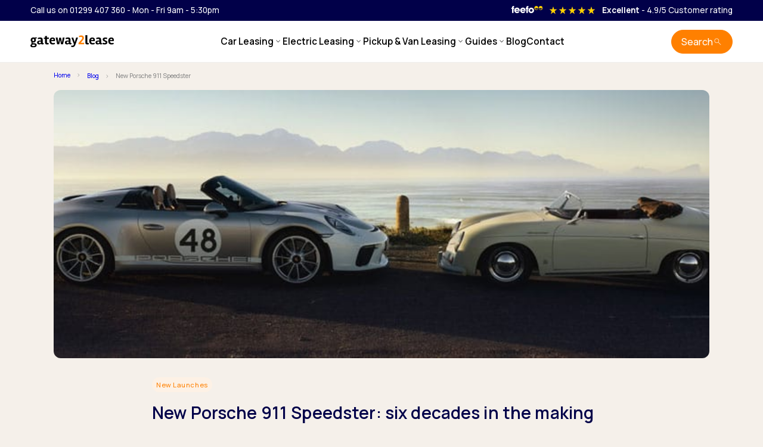

--- FILE ---
content_type: text/html; charset=UTF-8
request_url: https://www.gateway2lease.com/blog/new-porsche-911-speedster
body_size: 17095
content:
<!DOCTYPE html>
<html lang="en">
<head>
    <!-- Google Tag Manager -->
<script>(function(w,d,s,l,i){w[l]=w[l]||[];w[l].push({'gtm.start':
            new Date().getTime(),event:'gtm.js'});var f=d.getElementsByTagName(s)[0],
        j=d.createElement(s),dl=l!='dataLayer'?'&l='+l:'';j.async=true;j.src=
        'https://www.googletagmanager.com/gtm.js?id='+i+dl;f.parentNode.insertBefore(j,f);
    })(window,document,'script','dataLayer','GTM-5SFJG98');</script>
<!-- End Google Tag Manager -->
    <meta charset="UTF-8">
    <meta name="viewport" content="width=device-width, initial-scale=1">
    <meta name="page-header-id" content="53610">
    <meta name="description" content="We explore the new Porsche 911 Speedster which has spent six decades in the making">
    <meta name="keywords" content="porsche, speedster, 911, new model, coming soon, 356 America Roadster, 911 GT, 192 mph, auto-blip function, carbon-fibre bonnet, Heritage Design package upgrade, mid-2019, car leasing, contract hire, personal, business, market leading offers, gateway2lease">
    <meta name="author" content="MMS Ltd">
    <meta name="ahrefs-site-verification" content="315fa7702944901352294254bb07f0e5ab17e9c8b65a51e6eb2b84819cd0dc9f">
    <meta name="msvalidate.01" content="D05C8D642655DF1344145C19943B40C5"/>
    <meta name="csrf-token" content="WqtUn5QGkjaGG7WfyyKPa5HFy56jRp5i7QtiHadn">
            <meta name="robots" content="noindex, nofollow"/>
                    <link rel="canonical"
                  href="https://www.gateway2lease.com/blog/new-launches/new-porsche-911-speedster"/>
                            
    <meta property="og:title" content="New Porsche 911 Speedster: six decades in the making"/>
    <meta property="og:description" content="We explore the new Porsche 911 Speedster which has spent six decades in the making"/>
    <meta property="og:type" content="article"/>
    <meta property="og:url" content="https://www.gateway2lease.com/blog/new-launches/new-porsche-911-speedster"/>
    <meta property="og:image" content="https://images.gateway2lease.com/blog/log-new-porsche-911-speedster.jpg"/>
    <meta property="og:site_name" content="Gateway2Lease"/>
    <meta property="og:locale" content="en_GB"/>
                    <meta property="article:section" content="New Launches"/>
                    <meta property="article:published_time"
                  content="2019-05-23T00:00:00+01:00"/>
            <meta property="article:modified_time"
                  content="2026-01-18T14:13:30+00:00"/>
                <!-- Twitter Card -->
        <meta name="twitter:card" content="summary_large_image"/>
        <meta property="twitter:domain" content="gateway2lease.com">
        <meta property="twitter:url" content="https://www.gateway2lease.com/blog/new-launches/new-porsche-911-speedster"/>
        <meta name="twitter:title" content="New Porsche 911 Speedster: six decades in the making"/>
        <meta name="twitter:description" content="We explore the new Porsche 911 Speedster which has spent six decades in the making"/>
        <meta name="twitter:image" content="https://images.gateway2lease.com/blog/log-new-porsche-911-speedster.jpg"/>
        <meta name="twitter:site" content="@gateway2lease"/>
        <meta name="twitter:creator" content="@gateway2lease"/>
        <title>New Porsche 911 Speedster | Gateway2Lease Blog</title>
    <!-- Favicons-->
    <link rel="shortcut icon" href="https://images.gateway2lease.com/icons/favicon/mms/favicon.ico" type="image/x-icon">
    <link rel="apple-touch-icon" type="image/x-icon"
          href="https://images.gateway2lease.com/icons/favicon/mms/apple-touch-icon.png">
    <link rel="apple-touch-icon" type="image/x-icon" sizes="72x72"
          href="https://images.gateway2lease.com/icons/favicon/mms/apple-touch-icon-72x72.png">
    <link rel="apple-touch-icon" type="image/x-icon" sizes="114x114"
          href="https://images.gateway2lease.com/icons/favicon/mms/apple-touch-icon-114x114.png">
    <link rel="apple-touch-icon" type="image/x-icon" sizes="144x144"
          href="https://images.gateway2lease.com/icons/favicon/mms/apple-touch-icon-144x144.png">

    <!-- prefetch hero image -->
        <link rel="preload" as="image" href="https://images.gateway2lease.com/blog/log-new-porsche-911-speedster.jpg" type="image/webp"/>

    <style>
        @import url('https://fonts.googleapis.com/css2?family=Manrope:wght@200..800&display=swap');
    </style>

    <link rel="preload" as="style" href="https://www.gateway2lease.com/build/css/app-187a4142.css" /><link rel="stylesheet" href="https://www.gateway2lease.com/build/css/app-187a4142.css" />    <!-- Styles Here -->
                
                                  
    <script type="application/ld+json">
        {"@context":"https://schema.org","@graph":[{"@type":"Organization","@id":"https://www.gateway2lease.com#organization","name":"Gateway2Lease","url":"https://www.gateway2lease.com","sameAs":["https://www.feefo.com/en-GB/reviews/gateway2lease","https://x.com/gateway2lease","https://www.facebook.com/Gateway2Lease","https://www.linkedin.com/company/gateway2lease","https://www.instagram.com/gateway2lease"],"aggregateRating":{"@type":"AggregateRating","ratingValue":4.9000000000000003552713678800500929355621337890625,"bestRating":5,"reviewCount":2299},"logo":{"@type":"ImageObject","url":"https://www.gateway2lease.com/build/img/g2l-primary-logo-426c4bef.svg","width":254,"height":54}},{"@type":"WebSite","@id":"https://www.gateway2lease.com#website","url":"https://www.gateway2lease.com","publisher":{"@id":"https://www.gateway2lease.com#organization"},"potentialAction":{"@type":"SearchAction","target":"https://www.gateway2lease.com/search?fast={search_term_string}","query-input":"required name=search_term_string"}},{"@type":"BlogPosting","mainEntityOfPage":{"@type":"WebPage","@id":"https://www.gateway2lease.com/blog/new-launches/new-porsche-911-speedster"},"headline":"New Porsche 911 Speedster","description":"We explore the new Porsche 911 Speedster which has spent six decades in the making","image":["https://images.gateway2lease.com/blog/log-new-porsche-911-speedster.jpg"],"publisher":{"@id":"https://www.gateway2lease.com#organization"},"author":{"@id":"https://www.gateway2lease.com#organization"},"datePublished":"2019-05-23T00:00:00+01:00","dateModified":"2024-01-04T11:36:35+00:00","articleSection":"New Launches","keywords":"porsche, speedster, 911, new model, coming soon, 356 America Roadster, 911 GT, 192 mph, auto-blip function, carbon-fibre bonnet, Heritage Design package upgrade, mid-2019, car leasing, contract hire, personal, business, market leading offers, gateway2lease","url":"https://www.gateway2lease.com/blog/new-launches/new-porsche-911-speedster"},{"@type":"BreadcrumbList","@id":"https://www.gateway2lease.com#breadcrumbs","itemListElement":[{"@type":"ListItem","position":1,"name":"Home","item":"https://www.gateway2lease.com"},{"@type":"ListItem","position":2,"name":"Blog","item":"https://www.gateway2lease.com/blog"},{"@type":"ListItem","position":3,"name":"New Porsche 911 Speedster","item":"https://www.gateway2lease.com/blog/new-porsche-911-speedster"}]}]}
    </script>

</head>
<body data-bs-spy="scroll"
      class="page-53610"
      data-bs-target="#goTop" id="topOfPage">
<noscript>
    <iframe src="https://www.googletagmanager.com/ns.html?id=GTM-5SFJG98" height="0" width="0"
            style="display:none;visibility:hidden"></iframe>
</noscript>
<header>
    <div class="header__topbar-wrapper">
        <div class="header__topbar-container">
            <div class="header__topbar-times">

                <p class="font-smaller"><a
                        href="tel:+4401299407360">Call us on 01299 407 360</a> - Mon - Fri 9am
                    - 5:30pm</p>
            </div>
            <div class="header__topbar-feefo">
                <a href="/reviews">
                    <img src="https://www.gateway2lease.com/build/img/feefo-logo-d2c07519.svg"
                         alt="Feefo"
                         loading="lazy"
                    /></a>

                                
                    <span class="icon material-symbols-outlined icon-filled "
                          style="font-variation-settings: 'FILL' 1;">
                        star_rate
                        </span>
                
                    <span class="icon material-symbols-outlined icon-filled "
                          style="font-variation-settings: 'FILL' 1;">
                        star_rate
                        </span>
                
                    <span class="icon material-symbols-outlined icon-filled "
                          style="font-variation-settings: 'FILL' 1;">
                        star_rate
                        </span>
                
                    <span class="icon material-symbols-outlined icon-filled "
                          style="font-variation-settings: 'FILL' 1;">
                        star_rate
                        </span>
                
                    <span class="icon material-symbols-outlined icon-filled "
                          style="font-variation-settings: 'FILL' 1;">
                        star_rate
                        </span>
                                <div class="font-smaller">
                    <span class="font-bold"
                          style="margin-left: 10px">Excellent</span> - 4.9/5 <span
                        class="font-smaller customer-rating"> Customer rating</span>
                </div>
            </div>

        </div>
    </div>
    <!-- END top bar -->

    <div class="header-container">
        
        <div class="header-logo-container">
            <a href="/">
                <img src="https://www.gateway2lease.com/build/img/g2l-primary-logo-426c4bef.svg"
                     alt="Gateway2Lease"
                     loading="lazy"
                     width="127"
                     height="27"
                />
            </a>
        </div>
        

        

        <div class="header-nav-container">
            <nav class="navbar nav-container">
    <div class="navbar-inner">
        <div class="burger" id="burger">
            <span class="burger-line"></span>
            <span class="burger-line"></span>
            <span class="burger-line"></span>
        </div>
    </div>
    

    <div class="navbar-block" id="menu">
                <ul class="menu">
            <li class="menu-item dropdown">
                <span class="dropdown-toggle menu-link">Car Leasing
                    <span data-icon="keyboard_arrow_down" aria-hidden="true"></span>
                </span>
                <div class="dropdown-content">
                    <div class="dropdown-column-5">
                        <div class="dropdown-group">
                            <ul class="dropdown-items large-links">
                                <li>
                                    <a href="/car-leasing/offers" class="dropdown-link">Best Car Deals</a>
                                </li>
                                <li>
                                    <a href="/car-leasing/used" class="dropdown-link">Used Cars</a>
                                </li>
                                <li>
                                    <a href="/search?type=2&fuel=Fully Electric" class="dropdown-link">Electric
                                        Deals</a>
                                </li>
                                                                    <li>
                                                                                <a href="/search?type=2&amp;make[]=Audi&amp;make[]=BMW&amp;make[]=BYD&amp;make[]=Dacia&amp;make[]=Ford&amp;make[]=Hyundai&amp;make[]=Kia&amp;make[]=Peugeot&amp;make[]=Tesla&amp;make[]=Volkswagen" class="dropdown-link">Popular Makes</a>
                                    </li>
                                                            </ul>
                            <a href="/search" class="font-smaller" style="font-weight: 400;">Advanced Search</a>
                        </div>
                        <div class="dropdown-group">
                            <ul class="dropdown-items">
                                <li class="font-smaller font-color-lighter mb-2">Browse by type</li>
                                <li><a href="/car-leasing/7-seater" class="dropdown-link">7 Seats</a></li>
                                <li><a href="/body-style/crossover-car-leasing" class="dropdown-link">Crossover</a></li>
                                <li><a href="/body-style/coupe-car-leasing" class="dropdown-link">Coupe</a></li>
                                <li><a href="/car-leasing/convertible" class="dropdown-link">Convertibles</a></li>
                                <li><a href="/car-leasing/estate" class="dropdown-link">Estate</a></li>
                                <li><a href="/car-leasing/hatchback" class="dropdown-link">Hatchback</a></li>
                                <li><a href="/body-style/station-wagon-car-leasing" class="dropdown-link">Large SUVs</a>
                                </li>
                                <li><a href="/body-style/mpv-car-leasing" class="dropdown-link">People Carriers</a></li>
                                <li><a href="/body-style/roadster-car-leasing" class="dropdown-link">Roadsters</a></li>
                                <li><a href="/car-leasing/saloon" class="dropdown-link">Saloon</a></li>
                            </ul>
                        </div>
                        <div class="dropdown-group">
                            <ul class="dropdown-items">
                                <li class="font-smaller font-color-lighter mb-2">Browse by budget</li>
                                <li>
                                    <a href="/budget/leasing_under_150_per_month" class="dropdown-link">Under £150</a>
                                </li>
                                <li>
                                    <a href="/budget/leasing_150_to_250_per_month" class="dropdown-link">£150 - £250</a>
                                </li>
                                <li>
                                    <a href="/budget/leasing_250_to_350_per_month" class="dropdown-link">£250 - £350</a>
                                </li>
                                <li>
                                    <a href="/budget/leasing_350_to_450_per_month" class="dropdown-link">£350 - £450</a>
                                </li>
                                <li>
                                    <a href="/budget/leasing_offers_by_budget" class="dropdown-link">Budget Tool</a>
                                </li>
                            </ul>
                        </div>

                        <div class="dropdown-group">
                            <ul class="dropdown-items">
                                <li class="font-smaller font-color-lighter mb-2">Popular makes</li>
                                                                                                            <li>
                                            <a href="/cars/audi"
                                               title="View Audi" class="dropdown-link">Audi
                                            </a>
                                        </li>
                                                                            <li>
                                            <a href="/cars/bmw"
                                               title="View BMW" class="dropdown-link">BMW
                                            </a>
                                        </li>
                                                                            <li>
                                            <a href="/cars/byd"
                                               title="View BYD" class="dropdown-link">BYD
                                            </a>
                                        </li>
                                                                            <li>
                                            <a href="/cars/dacia"
                                               title="View Dacia" class="dropdown-link">Dacia
                                            </a>
                                        </li>
                                                                            <li>
                                            <a href="/cars/ford"
                                               title="View Ford" class="dropdown-link">Ford
                                            </a>
                                        </li>
                                                                            <li>
                                            <a href="/cars/hyundai"
                                               title="View Hyundai" class="dropdown-link">Hyundai
                                            </a>
                                        </li>
                                                                            <li>
                                            <a href="/cars/kia"
                                               title="View Kia" class="dropdown-link">Kia
                                            </a>
                                        </li>
                                                                            <li>
                                            <a href="/cars/peugeot"
                                               title="View Peugeot" class="dropdown-link">Peugeot
                                            </a>
                                        </li>
                                                                            <li>
                                            <a href="/cars/tesla"
                                               title="View Tesla" class="dropdown-link">Tesla
                                            </a>
                                        </li>
                                                                            <li>
                                            <a href="/cars/volkswagen"
                                               title="View Volkswagen" class="dropdown-link">Volkswagen
                                            </a>
                                        </li>
                                                                                                    <li><a href="/cars" class="dropdown-link" style="font-size: 0.85rem;">Browse all
                                        Makes</a>
                                </li>
                            </ul>
                        </div>
                        
                        <div class="dropdown-advert"
                             style="background-image: url('https://images.gateway2lease.com/vehicle/inside_view/sportage-KISP'); background-size: cover;">
                            <p>Discover the popular Kia Sportage lease
                                deals.</p>

                            <a href="https://www.gateway2lease.com/cars/kia/sportage" class="btn btn-light" data-icon="arrow_right_alt"
                               data-icon-position="right"
                               style="align-self: flex-start">
                                View deals
                            </a>
                        </div>
                    </div>
                </div>
            </li>
            

            <li class="menu-item dropdown">
                <span class="dropdown-toggle menu-link">Electric Leasing
                    <span data-icon="keyboard_arrow_down" aria-hidden="true"></span>
                </span>
                <div class="dropdown-content">
                    <div class="dropdown-column-5">
                        <div class="dropdown-group">
                            <ul class="dropdown-items large-links">
                                <li>
                                    <a href="/car-leasing/electric" class="dropdown-link">Best Electric Deals</a>
                                </li>
                                <li>
                                    <a href="/car-leasing/used?type=2&fuel=Fully Electric" class="dropdown-link">Used
                                        Electric</a>
                                </li>
                                                                    <li>
                                                                                <a href="/search?type=2&fuel=Fully+Electric&amp;make[]=BMW&amp;make[]=BYD&amp;make[]=Ford&amp;make[]=Hyundai&amp;make[]=Kia&amp;make[]=MG+Motor+UK&amp;make[]=Nissan&amp;make[]=Polestar&amp;make[]=Renault&amp;make[]=Tesla&amp;make[]=Volkswagen" class="dropdown-link">Popular
                                            Makes</a>
                                    </li>
                                                                
                                
                                

                            </ul>
                            <a href="/car-leasing/offers" class="font-smaller" style="font-weight: 400;">Advanced
                                Search</a>
                        </div>
                        <div class="dropdown-group">
                            <ul class="dropdown-items">
                                <li class="font-smaller font-color-lighter mb-2">Browse by type</li>
                                <li><a href="/car-leasing/7-seater?type=2&fuel=Fully Electric" class="dropdown-link">7
                                        Seats</a></li>
                                <li><a href="/body-style/crossover-car-leasing?type=2&fuel=Fully Electric"
                                       class="dropdown-link">Crossover</a></li>
                                <li><a href="/body-style/coupe-car-leasing?type=2&fuel=Fully Electric"
                                       class="dropdown-link">Coupe</a></li>
                                <li><a href="/car-leasing/convertible?type=2&fuel=Fully Electric" class="dropdown-link">Convertibles</a>
                                </li>
                                <li><a href="/car-leasing/estate?type=2&fuel=Fully Electric" class="dropdown-link">Estate</a>
                                </li>
                                <li><a href="/car-leasing/hatchback?type=2&fuel=Fully Electric" class="dropdown-link">Hatchback</a>
                                </li>
                                <li><a href="/body-style/station-wagon-car-leasing?type=2&fuel=Fully Electric"
                                       class="dropdown-link">Large SUVs</a></li>
                                <li><a href="/body-style/mpv-car-leasing?type=2&fuel=Fully Electric"
                                       class="dropdown-link">People Carriers</a></li>
                                
                                
                                <li><a href="/car-leasing/saloon?type=2&fuel=Fully Electric" class="dropdown-link">Saloon</a>
                                </li>

                            </ul>
                        </div>
                        <div class="dropdown-group">
                            <ul class="dropdown-items">
                                <li class="font-smaller font-color-lighter mb-2">Browse by budget</li>
                                <li>
                                    <a href="/budget/leasing_under_150_per_month" class="dropdown-link">Under £150</a>
                                </li>
                                <li>
                                    <a href="/budget/leasing_150_to_250_per_month" class="dropdown-link">£150 - £250</a>
                                </li>
                                <li>
                                    <a href="/budget/leasing_250_to_350_per_month" class="dropdown-link">£250 - £350</a>
                                </li>
                                <li>
                                    <a href="/budget/leasing_350_to_450_per_month" class="dropdown-link">£350 - £450</a>
                                </li>
                                <li>
                                    <a href="/budget/leasing_offers_by_budget" class="dropdown-link">Budget Tool</a>
                                </li>
                            </ul>
                        </div>
                        <div class="dropdown-group">
                            <ul class="dropdown-items">
                                <li class="font-smaller font-color-lighter mb-2">Popular makes</li>
                                                                                                            <li>
                                            <a href="/cars/bmw"
                                               title="View BMW" class="dropdown-link">BMW
                                            </a>
                                        </li>
                                                                            <li>
                                            <a href="/cars/byd"
                                               title="View BYD" class="dropdown-link">BYD
                                            </a>
                                        </li>
                                                                            <li>
                                            <a href="/cars/ford"
                                               title="View Ford" class="dropdown-link">Ford
                                            </a>
                                        </li>
                                                                            <li>
                                            <a href="/cars/hyundai"
                                               title="View Hyundai" class="dropdown-link">Hyundai
                                            </a>
                                        </li>
                                                                            <li>
                                            <a href="/cars/kia"
                                               title="View Kia" class="dropdown-link">Kia
                                            </a>
                                        </li>
                                                                            <li>
                                            <a href="/cars/mg-motor-uk"
                                               title="View MG Motor UK" class="dropdown-link">MG Motor UK
                                            </a>
                                        </li>
                                                                            <li>
                                            <a href="/cars/nissan"
                                               title="View Nissan" class="dropdown-link">Nissan
                                            </a>
                                        </li>
                                                                            <li>
                                            <a href="/cars/polestar"
                                               title="View Polestar" class="dropdown-link">Polestar
                                            </a>
                                        </li>
                                                                            <li>
                                            <a href="/cars/renault"
                                               title="View Renault" class="dropdown-link">Renault
                                            </a>
                                        </li>
                                                                            <li>
                                            <a href="/cars/tesla"
                                               title="View Tesla" class="dropdown-link">Tesla
                                            </a>
                                        </li>
                                                                            <li>
                                            <a href="/cars/volkswagen"
                                               title="View Volkswagen" class="dropdown-link">Volkswagen
                                            </a>
                                        </li>
                                                                                                    <li><a href="/car-leasing/electric" class="dropdown-link" style="font-size: 0.85rem;">Browse
                                        all Makes</a>
                                </li>
                            </ul>
                        </div>
                        <div class="dropdown-advert advert-ev">
                            <p>New to electric? - Read our guide to EV leasing.</p>
                            <a href="/guides/electric-and-hybrid-leasing/guide-to-electric-lease-vehicles"
                               class="btn btn-light" data-icon="arrow_right_alt" data-icon-position="right"
                               style="align-self: flex-start">Electric guide
                            </a>
                        </div>
                    </div>
                </div>
            </li>
            


            <li class="menu-item dropdown">
                <span class="dropdown-toggle menu-link">Pickup &amp; Van Leasing
                    <span data-icon="keyboard_arrow_down" aria-hidden="true"></span>
                </span>
                <div class="dropdown-content">
                    <div class="dropdown-column-5">
                        <div class="dropdown-group">
                            <ul class="dropdown-items large-links">
                                <li>
                                    <a href="/van-leasing/offers" class="dropdown-link">Best Van Deals</a>
                                </li>
                                <li>
                                    <a href="/pickup-leasing/offers" class="dropdown-link">Best Pickup Deals</a>
                                </li>

                                                                    <li>
                                                                                <a href="/search?type=3&amp;make[]=Citroen&amp;make[]=Fiat&amp;make[]=Ford&amp;make[]=Mercedes&amp;make[]=Nissan&amp;make[]=Peugeot&amp;make[]=Renault&amp;make[]=Toyota&amp;make[]=Vauxhall&amp;make[]=Volkswagen" class="dropdown-link">Popular Vans</a>
                                    </li>
                                
                                                                    <li>
                                                                                <a href="/search?type=4&amp;make[]=Ford&amp;make[]=Isuzu+Truck&amp;make[]=KGM&amp;make[]=Maxus&amp;make[]=Toyota&amp;make[]=Volkswagen" class="dropdown-link">Popular Pickups</a>
                                    </li>
                                                            </ul>
                            <a href="/car-leasing/offers" class="font-smaller" style="font-weight: 400;">Advanced
                                Search</a>
                        </div>
                        <div class="dropdown-group">
                            <ul class="dropdown-items">
                                <li class="font-smaller font-color-lighter mb-2">Browse by type</li>
                                <li><a href="/body-style/short-wheel-base-van-leasing" class="dropdown-link">Small
                                        Van</a></li>
                                <li><a href="/body-style/medium-wheel-base-van-leasing" class="dropdown-link">Medium
                                        Van</a></li>
                                <li><a href="/body-style/long-wheel-base-van-leasing" class="dropdown-link">Large
                                        Van</a></li>
                                <li><a href="/body-style/minibus-leasing" class="dropdown-link">Minibus</a></li>
                                <li><a href="/body-style/single-cab" class="dropdown-link">Single Cab</a></li>
                                <li><a href="/body-style/extended-cab" class="dropdown-link">Extended Cab</a></li>
                                <li><a href="/body-style/double-cab" class="dropdown-link">Double Cab</a></li>
                            </ul>
                        </div>
                        <div class="dropdown-group">
                            <ul class="dropdown-items">
                                <li class="font-smaller font-color-lighter mb-2">Vans by budget</li>
                                <li>
                                    <a href="/budget/vans/leasing_under_150_per_month" class="dropdown-link">Under
                                        £150</a>
                                </li>
                                <li>
                                    <a href="/budget/vans/leasing_150_to_250_per_month" class="dropdown-link">£150 -
                                        £250</a>
                                </li>
                                <li>
                                    <a href="/budget/vans/leasing_250_to_350_per_month" class="dropdown-link">£250 -
                                        £350</a>
                                </li>
                                <li>
                                    <a href="/budget/vans/leasing_350_to_450_per_month" class="dropdown-link">£350 -
                                        £450</a>
                                </li>
                                <li>
                                    <a href="/budget/vans/leasing_offers_by_budget" class="dropdown-link">Budget
                                        Tool</a>
                                </li>
                            </ul>
                            <ul>
                                <li class="font-smaller font-color-lighter mb-2">Pickups by budget</li>
                                <li>
                                    <a href="/budget/pickups/leasing_under_150_per_month" class="dropdown-link">Under
                                        £150</a>
                                </li>
                                <li>
                                    <a href="/budget/pickups/leasing_150_to_250_per_month" class="dropdown-link">£150 -
                                        £250</a>
                                </li>
                                <li>
                                    <a href="/budget/pickups/leasing_250_to_350_per_month" class="dropdown-link">£250 -
                                        £350</a>
                                </li>
                                <li>
                                    <a href="/budget/pickups/leasing_350_to_450_per_month" class="dropdown-link">£350 -
                                        £450</a>
                                </li>
                                <li>
                                    <a href="/budget/pickups/leasing_offers_by_budget" class="dropdown-link">Budget
                                        Tool</a>
                                </li>
                            </ul>
                        </div>
                        <div class="dropdown-group">
                            <ul class="dropdown-items">
                                                                    <li class="font-smaller font-color-lighter mb-2">Popular vans</li>
                                                                            <li>
                                            <a href="/vans/citroen"
                                               title="View Citroen" class="dropdown-link">Citroen
                                            </a>
                                        </li>
                                                                            <li>
                                            <a href="/vans/fiat"
                                               title="View Fiat" class="dropdown-link">Fiat
                                            </a>
                                        </li>
                                                                            <li>
                                            <a href="/vans/ford"
                                               title="View Ford" class="dropdown-link">Ford
                                            </a>
                                        </li>
                                                                            <li>
                                            <a href="/vans/mercedes"
                                               title="View Mercedes" class="dropdown-link">Mercedes
                                            </a>
                                        </li>
                                                                            <li>
                                            <a href="/vans/nissan"
                                               title="View Nissan" class="dropdown-link">Nissan
                                            </a>
                                        </li>
                                                                                                    <li><a href="/vans" class="dropdown-link" style="font-size: 0.85rem;">Browse all
                                        vans</a>
                                </li>
                            </ul>
                            <ul class="dropdown-items">
                                                                    <li class="font-smaller font-color-lighter mb-2">Popular pickups</li>
                                                                            <li>
                                            <a href="/vans/ford"
                                               title="View Ford" class="dropdown-link">Ford
                                            </a>
                                        </li>
                                                                            <li>
                                            <a href="/vans/isuzu-truck"
                                               title="View Isuzu Truck" class="dropdown-link">Isuzu Truck
                                            </a>
                                        </li>
                                                                            <li>
                                            <a href="/vans/kgm"
                                               title="View KGM" class="dropdown-link">KGM
                                            </a>
                                        </li>
                                                                            <li>
                                            <a href="/vans/maxus"
                                               title="View Maxus" class="dropdown-link">Maxus
                                            </a>
                                        </li>
                                                                            <li>
                                            <a href="/vans/toyota"
                                               title="View Toyota" class="dropdown-link">Toyota
                                            </a>
                                        </li>
                                                                                                    <li><a href="/pickups" class="dropdown-link" style="font-size: 0.85rem;">Browse all
                                        Pickups</a>
                                </li>
                            </ul>
                        </div>
                        <div class="dropdown-advert advert-van">
                            <p>Explore our wide range of van and pickup deals</p>
                            <div class="btn-group">
                                <a href="/vans" class="btn btn-light" data-icon="arrow_right_alt"
                                   data-icon-position="right"
                                   style="align-self: flex-start">Van deals
                                </a>
                                <a href="/pickups" class="btn btn-light" data-icon="arrow_right_alt"
                                   data-icon-position="right"
                                   style="align-self: flex-start">Pickup deals
                                </a>
                            </div>
                        </div>
                    </div>
                </div>
            </li>
            

            <li class="menu-item dropdown">
                <span class="dropdown-toggle menu-link">Guides
                    <span data-icon="keyboard_arrow_down" aria-hidden="true"></span>
                </span>
                <div class="dropdown-content">
                    <div class="dropdown-column-4">
                        <div class="dropdown-group">
                            <div class="dropdown-block">
                                <div class="dropdown-inner">
                                    <p class="mb-1">
                                        <a href="/guides">All Guides</a>
                                    </p>
                                    <p class="mb-0">
                                        Discover everything you need to know about car and van leasing.
                                    </p>
                                </div>
                            </div>
                            <div class="dropdown-block">
                                <div class="dropdown-inner">
                                    <p class="mb-1">
                                        <a href="/guides/car-leasing">Car Leasing Guides</a>
                                    </p>
                                    <p class="mb-0">
                                        Learn all about car leasing with our clear and honest guides.
                                    </p>
                                </div>
                            </div>
                        </div>
                        <div class="dropdown-group">
                            <div class="dropdown-block">
                                <div class="dropdown-inner">
                                    <p class="mb-1">
                                        <a href="/guides/van-leasing">Van Leasing Guides</a>
                                    </p>
                                    <p class="mb-0">
                                        Discover more about business leasing.
                                    </p>
                                </div>
                            </div>
                            <div class="dropdown-block">
                                <div class="dropdown-inner">
                                    <p class="mb-1">
                                        <a href="/guides/electric-and-hybrid-leasing">Electric & Hybrid Leasing</a>
                                    </p>
                                    <p class="mb-0">
                                        Discover more about EV and Hybrid leasing.
                                    </p>
                                </div>
                            </div>
                        </div>
                        <div class="dropdown-group">
                            <div class="dropdown-block">
                                <div class="dropdown-inner">
                                    <p class="mb-1">
                                        <a href="/guides/personal-leasing">Personal Leasing</a>
                                    </p>
                                    <p class="mb-0">
                                        Learn more about personal leasing
                                    </p>
                                </div>
                            </div>
                            <div class="dropdown-block">
                                <div class="dropdown-inner">
                                    <p class="mb-1">
                                        <a href="/car-leasing/business">Business Leasing</a>
                                    </p>
                                    <p class="mb-0">
                                        Discover more about business leasing
                                    </p>
                                </div>
                            </div>
                        </div>

                        <div class="dropdown-group">
                            <div class="dropdown-block">
                                <div class="dropdown-inner">
                                    <ul class="dropdown-items">
                                        <li>
                                            <a href="/car-leasing" class="dropdown-link">Why lease?</a>
                                        </li>
                                        <li>
                                            <a href="/car-leasing/personal" class="dropdown-link">Personal Leasing</a>
                                        </li>
                                        <li>
                                            <a href="/car-leasing/business" class="dropdown-link">Business Leasing</a>
                                        </li>
                                        <li>
                                            <a href="/car-leasing/phev-and-hybrid-car-leasing" class="dropdown-link">PHEV
                                                and Hybrid Car Leasing</a>
                                        </li>
                                        <li>
                                            <a href="/car-leasing/salary-sacrifice-car-leasing" class="dropdown-link">Salary
                                                Sacrifice Car Leasing</a>
                                        </li>
                                        <li>
                                            <a href="/part-exchange" class="dropdown-link">Part Exchange</a>
                                        </li>
                                        <li>
                                            <a href="/adblue" class="dropdown-link">Using AdBlue®</a>
                                        </li>
                                    </ul>
                                </div>
                            </div>
                        </div>
                        
                    </div>
                </div>
            </li>
            
            <li class="menu-item"><a href="/blog" class="menu-link">Blog</a></li>
            <li class="menu-item"><a href="/contact" class="menu-link">Contact</a></li>
        </ul>
                <div class="menu-item-contact-info">
            <p class="h4 font-bold mb-0">Need some help?</p>
            <p>Have some questions? Click below to speak to one of our team.</p>
            <p>Open Hours Mon - Fri 9am to 5:30pm</p>
            <a href="/contact" class="btn btn-dark w-100" data-icon="call">Call us</a>
            <div class="menu-social-icons">
                <a target="_blank" rel="noopener"
   href="https://www.facebook.com/Gateway2Lease">
    <svg width="48" height="48" viewBox="0 0 48 48" fill="none"
         xmlns="http://www.w3.org/2000/svg">
        <g clip-path="url(#clip0_1204_15273)">
            <path
                d="M24 0C10.7453 0 0 10.7453 0 24C0 35.255 7.74912 44.6995 18.2026 47.2934V31.3344H13.2538V24H18.2026V20.8397C18.2026 12.671 21.8995 8.8848 29.9194 8.8848C31.44 8.8848 34.0637 9.18336 35.137 9.48096V16.129C34.5706 16.0694 33.5866 16.0397 32.3645 16.0397C28.4294 16.0397 26.9088 17.5306 26.9088 21.4061V24H34.7482L33.4013 31.3344H26.9088V47.8243C38.7926 46.3891 48.001 36.2707 48.001 24C48 10.7453 37.2547 0 24 0Z"
            />
        </g>
        <defs>
            <clipPath id="clip0_1204_15273">
                <rect width="48" height="48"/>
            </clipPath>
        </defs>
    </svg>
    <span class="sr-only">Facebook</span>
</a>
<a target="_blank" rel="noopener"
   href="https://www.linkedin.com/company/gateway2lease">
    <svg width="48" height="48" viewBox="0 0 48 48" fill="none"
         xmlns="http://www.w3.org/2000/svg">
        <g clip-path="url(#clip0_1204_15265)">
            <path
                d="M44.4469 0H3.54375C1.58437 0 0 1.54688 0 3.45938V44.5312C0 46.4437 1.58437 48 3.54375 48H44.4469C46.4063 48 48 46.4438 48 44.5406V3.45938C48 1.54688 46.4063 0 44.4469 0ZM14.2406 40.9031H7.11563V17.9906H14.2406V40.9031ZM10.6781 14.8688C8.39063 14.8688 6.54375 13.0219 6.54375 10.7437C6.54375 8.46562 8.39063 6.61875 10.6781 6.61875C12.9563 6.61875 14.8031 8.46562 14.8031 10.7437C14.8031 13.0125 12.9563 14.8688 10.6781 14.8688ZM40.9031 40.9031H33.7875V29.7656C33.7875 27.1125 33.7406 23.6906 30.0844 23.6906C26.3812 23.6906 25.8187 26.5875 25.8187 29.5781V40.9031H18.7125V17.9906H25.5375V21.1219H25.6312C26.5781 19.3219 28.9031 17.4188 32.3625 17.4188C39.5719 17.4188 40.9031 22.1625 40.9031 28.3313V40.9031V40.9031Z"
            />
        </g>
        <defs>
            <clipPath id="clip0_1204_15265">
                <rect width="48" height="48"/>
            </clipPath>
        </defs>
    </svg>
    <span class="sr-only">Linkedin</span>
</a>
<a target="_blank" rel="noopener"
   href="https://www.instagram.com/gateway2lease">
    <svg width="48" height="48" viewBox="0 0 48 48" fill="none"
         xmlns="http://www.w3.org/2000/svg">
        <g clip-path="url(#clip0_1204_15267)">
            <path
                d="M24 4.32187C30.4125 4.32187 31.1719 4.35 33.6938 4.4625C36.0375 4.56562 37.3031 4.95938 38.1469 5.2875C39.2625 5.71875 40.0688 6.24375 40.9031 7.07812C41.7469 7.92188 42.2625 8.71875 42.6938 9.83438C43.0219 10.6781 43.4156 11.9531 43.5188 14.2875C43.6313 16.8187 43.6594 17.5781 43.6594 23.9813C43.6594 30.3938 43.6313 31.1531 43.5188 33.675C43.4156 36.0188 43.0219 37.2844 42.6938 38.1281C42.2625 39.2438 41.7375 40.05 40.9031 40.8844C40.0594 41.7281 39.2625 42.2438 38.1469 42.675C37.3031 43.0031 36.0281 43.3969 33.6938 43.5C31.1625 43.6125 30.4031 43.6406 24 43.6406C17.5875 43.6406 16.8281 43.6125 14.3063 43.5C11.9625 43.3969 10.6969 43.0031 9.85313 42.675C8.7375 42.2438 7.93125 41.7188 7.09688 40.8844C6.25313 40.0406 5.7375 39.2438 5.30625 38.1281C4.97813 37.2844 4.58438 36.0094 4.48125 33.675C4.36875 31.1438 4.34063 30.3844 4.34063 23.9813C4.34063 17.5688 4.36875 16.8094 4.48125 14.2875C4.58438 11.9437 4.97813 10.6781 5.30625 9.83438C5.7375 8.71875 6.2625 7.9125 7.09688 7.07812C7.94063 6.23438 8.7375 5.71875 9.85313 5.2875C10.6969 4.95938 11.9719 4.56562 14.3063 4.4625C16.8281 4.35 17.5875 4.32187 24 4.32187ZM24 0C17.4844 0 16.6688 0.028125 14.1094 0.140625C11.5594 0.253125 9.80625 0.665625 8.2875 1.25625C6.70313 1.875 5.3625 2.69062 4.03125 4.03125C2.69063 5.3625 1.875 6.70313 1.25625 8.27813C0.665625 9.80625 0.253125 11.55 0.140625 14.1C0.028125 16.6687 0 17.4844 0 24C0 30.5156 0.028125 31.3313 0.140625 33.8906C0.253125 36.4406 0.665625 38.1938 1.25625 39.7125C1.875 41.2969 2.69063 42.6375 4.03125 43.9688C5.3625 45.3 6.70313 46.125 8.27813 46.7344C9.80625 47.325 11.55 47.7375 14.1 47.85C16.6594 47.9625 17.475 47.9906 23.9906 47.9906C30.5063 47.9906 31.3219 47.9625 33.8813 47.85C36.4313 47.7375 38.1844 47.325 39.7031 46.7344C41.2781 46.125 42.6188 45.3 43.95 43.9688C45.2813 42.6375 46.1063 41.2969 46.7156 39.7219C47.3063 38.1938 47.7188 36.45 47.8313 33.9C47.9438 31.3406 47.9719 30.525 47.9719 24.0094C47.9719 17.4938 47.9438 16.6781 47.8313 14.1188C47.7188 11.5688 47.3063 9.81563 46.7156 8.29688C46.125 6.70312 45.3094 5.3625 43.9688 4.03125C42.6375 2.7 41.2969 1.875 39.7219 1.26562C38.1938 0.675 36.45 0.2625 33.9 0.15C31.3313 0.028125 30.5156 0 24 0Z"
            />
            <path
                d="M24 11.6719C17.1938 11.6719 11.6719 17.1938 11.6719 24C11.6719 30.8062 17.1938 36.3281 24 36.3281C30.8062 36.3281 36.3281 30.8062 36.3281 24C36.3281 17.1938 30.8062 11.6719 24 11.6719ZM24 31.9969C19.5844 31.9969 16.0031 28.4156 16.0031 24C16.0031 19.5844 19.5844 16.0031 24 16.0031C28.4156 16.0031 31.9969 19.5844 31.9969 24C31.9969 28.4156 28.4156 31.9969 24 31.9969Z"
            />
            <path
                d="M39.6937 11.1848C39.6937 12.7785 38.4 14.0629 36.8156 14.0629C35.2219 14.0629 33.9375 12.7691 33.9375 11.1848C33.9375 9.59102 35.2313 8.30664 36.8156 8.30664C38.4 8.30664 39.6937 9.60039 39.6937 11.1848Z"
            />
        </g>
        <defs>
            <clipPath id="clip0_1204_15267">
                <rect width="48" height="48"/>
            </clipPath>
        </defs>
    </svg>
    <span class="sr-only">Instagram</span>
</a>
<a target="_blank" rel="noopener"
   href="https://x.com/gateway2lease">
    <svg width="48" height="48" viewBox="0 0 48 48" fill="none"
         xmlns="http://www.w3.org/2000/svg">
        <path
            d="M36.6526 3.80859H43.3995L28.6594 20.6556L46 43.5805H32.4225L21.7881 29.6767L9.61989 43.5805H2.86886L18.6349 25.5608L2 3.80859H15.9222L25.5348 16.5173L36.6526 3.80859ZM34.2846 39.5422H38.0232L13.8908 7.63486H9.87892L34.2846 39.5422Z"/>
    </svg>
    <span class="sr-only">X</span>
</a>
            </div>
        </div>
    </div>
</nav>

        </div>

        

        
        <div class="header-button-container btn-group m-0">
            
            <a class="btn btn-primary btn-small" data-icon="search" data-icon-position="right"
               href="/search">Search</a>
        </div>
        
    </div><!--/page-->













</header>
<div id="app">
    <main>
        <div class="container-fluid">
                <div class="blog__wrapper">
        <div class="breadcrumb-container">
            <ol>
                                                            <li class="breadcrumb-item ">
                            <a href="/">Home</a>
                        </li>
                                                                                <li class="breadcrumb-item ">
                            <a href="/blog">Blog</a>
                        </li>
                                                                                <li class="breadcrumb-item  active"
                            aria-current="page">
                            New Porsche 911 Speedster
                        </li>
                                                </ol>
        </div>

            


        <div class="blog__image article-image">
            <img width="900" height="900" src="https://images.gateway2lease.com/blog/log-new-porsche-911-speedster.jpg"
                 alt="New Porsche 911 Speedster: six decades in the making">
        </div>
        <div class="blog__article-container">
            <div class="blog__categories pills">
                                    <a class="pill pill-blog" href="/blog/new-launches">New Launches</a>
                            </div>
            <div class="blog__title">
                <h1><cms-section class="cms-section" data-name="blog_title">New Porsche 911 Speedster: six decades in the making</cms-section></h1>
            </div>
            <div class="blog__date">
                <p>
                    Published 23rd May 2019
                </p>
            </div>

            <div class="blog__content">
                <cms-section class="cms-section" data-name="body_html"><p>Who fancies being James Dean for a day?<br><br>You do?<br><br>Well, now is a good a time as any.<br><br>Point yourself at the fabulous new Porsche Speedster and find out why this particular Porsche is such an icon.<br><br>
Let's start with the original Porsche Speedster, which was based on the 356 America Roadster. Its sleek aluminium body - hand built back in those days - meant it weighed significantly less than the coupe version and allowed it hit a top speed of 111mph from its 70PS four-cylinder engine.<br><br>
Unfortunately for most of us, the 356 was quite expensive and only 16 were ever built.<br><br>
In 1954 Porsche developed a cheaper version for the US market that retained the key features of the 356 - raked windscreen, slot-in windows for the doors, a folding rain-cover top and lightweight bucket seats - but without the expensive aluminium body.<br><br>
The result was an open top sports car that purists loved for the sheer driving pleasure, and everyone else loved because it was a beautifully sleek and futuristic looking thing. This was the car that the enthusiastic racing driver in James Dean fell in love with.<br><br>
<img class="img-fluid col-12" src="https://images.gateway2lease.com/blog/log-new-porsche-911-speedster-front.jpg" alt="Porsche 911 Speedster front view" loading="lazy" width="900" height="300"><br><br>
The original Porsche Speedster hit its peak in 1957 when it boasted a 1.5-litre engine producing 110PS and became the first Porsche to break the 200 km/h barrier. Now, 124 mph may not sound much in this day and age but in 1957 that was quick. Stupendously quick.<br><br>
Although not as quick as the latest Speedster to leave the Porsche garage.<br><br>
Things have moved on a long way in the 60 years since the 356 arrived. But the new Porsche 911 Speedster shares many of the concepts of its illustrious predecessor: an open-top, two-seater sports car that's focused, driver-oriented and featuring motor sports technology yet at the same time suitable for everyday use.<br><br>
First presented as a concept last year, the new 911 Speedster has now entered a limited production run of 1,948 units to be built from mid-2019.<br><br>
<img class="img-fluid col-12" src="https://images.gateway2lease.com/blog/log-new-porsche-911-speedster-rear.jpg" alt="Porsche 911 Speedster review view" loading="lazy" width="900" height="300"><br><br>
The heart of the new 911 Speedster comes from the rightly revered 911 GT3. The naturally aspirated, 4.0-litre, six-cylinder engine offers peak power of 510 PS and 470 Nm of torque and is a long way from the lowly days of the 1950s. Forget the 124mph limit of the original; the new 911 Speedster accelerates from zero to 62 mph in 4.0 seconds and will keep on going to a top speed of 192 mph, and it will do all of that while delivering a perfectly acceptable 20mpg.<br><br>
It's also fitted with a six-speed manual gearbox that incorporates a clever "auto-blip function" which will match engine speed to the gear for a smoother change, a modified intake system with individual throttle valves and a lightweight, stainless steel sports exhaust. To save weight the new Porsche 911 Speedster also incorporates a carbon-fibre bonnet and wings and a lightweight fabric roof that's easy to operate.<br><br>
 The interior is distinguished by black leather elements for the side bolsters and head restraints of the carbon-fibre composite full-bucket seats, the armrests in the door trims and the shortened gear lever.<br><br>
<img class="img-fluid col-12" src="https://images.gateway2lease.com/blog/log-new-porsche-911-speedster-interior.jpg" alt="Porsche 911 Speedster interior" loading="lazy" width="900" height="300"><br><br>
The centre panels of the seats are upholstered in perforated leather, while the lightweight door panels with black door pulls and stowage nets reduce the overall weight. "Speedster" logos adorn the head restraints and the visible carbon door sills as well as the central rev counter. Like the other instruments, it has black dials with white needles as well as green digits and scales - features reminiscent of its famous forebear, the 356 Speedster.<br><br>
A unique badge on the cross structure behind the front seats also shows the serial number of each limited edition car.</p>
<h4>Heritage Design package upgrade</h4><br>
<p>You can also order a Heritage Design package which reinterprets classic elements from the 1950s and '60s. This includes a Black and Cognac interior colour scheme with golden details, special "spears" paintwork in white for the front facia and front wings is also applied to the GT Silver Metallic paintwork.<br><br>
Historic-inspired motor sports decals for the doors and front lid complete the effect with owners able to select their own maximum two-digit start numbers for the personal touch.<br><br>
But - because there's always a but - now we get to the tricky part.<br><br>
There's no way we can pretend this is anything other than a limited edition supercar that's going to be highly attractive and very collectable.<br><br>
You could go into a Porsche dealer today and order the new 911 Speedster if you chose, although unless you have a spare £211,599 that's not likely to happen. You should also be aware that if you opt for the Heritage Design package you'll be adding an extra £15,302 to the price. Before VAT...<br><br>
That being said, if you're behind the wheel of a successful business and fancy driving something that stands out from the crowd, then this could be the ideal lease car for you.<br><br>
You won't have to root around the back of the sofa for a couple of hundred grand in loose change and you get to drive around pretending to be James Dean.<br><br>
What's not to like about that?</p></cms-section>            </div>
            <!-- START Share buttons -->
<div class="share__buttons-container">
    <p class="share__text" data-icon="campaign">Share this article:</p>

    <a class="share__btn" href="https://www.linkedin.com/sharing/share-offsite/?url=https%3A%2F%2Fwww.gateway2lease.com%2Fblog%2Fnew-porsche-911-speedster"
       target="_blank" rel="noopener" aria-label="Share on LinkedIn">
        <svg width="48" height="48" viewBox="0 0 48 48" fill="none"
             xmlns="http://www.w3.org/2000/svg">
            <g clip-path="url(#clip0_1204_15265)">
                <path
                    d="M44.4469 0H3.54375C1.58437 0 0 1.54688 0 3.45938V44.5312C0 46.4437 1.58437 48 3.54375 48H44.4469C46.4063 48 48 46.4438 48 44.5406V3.45938C48 1.54688 46.4063 0 44.4469 0ZM14.2406 40.9031H7.11563V17.9906H14.2406V40.9031ZM10.6781 14.8688C8.39063 14.8688 6.54375 13.0219 6.54375 10.7437C6.54375 8.46562 8.39063 6.61875 10.6781 6.61875C12.9563 6.61875 14.8031 8.46562 14.8031 10.7437C14.8031 13.0125 12.9563 14.8688 10.6781 14.8688ZM40.9031 40.9031H33.7875V29.7656C33.7875 27.1125 33.7406 23.6906 30.0844 23.6906C26.3812 23.6906 25.8187 26.5875 25.8187 29.5781V40.9031H18.7125V17.9906H25.5375V21.1219H25.6312C26.5781 19.3219 28.9031 17.4188 32.3625 17.4188C39.5719 17.4188 40.9031 22.1625 40.9031 28.3313V40.9031V40.9031Z"
                />
            </g>
            <defs>
                <clipPath id="clip0_1204_15265">
                    <rect width="24" height="24"/>
                </clipPath>
            </defs>
        </svg>
    </a>

    <a class="share__btn" href="https://twitter.com/intent/tweet?url=https%3A%2F%2Fwww.gateway2lease.com%2Fblog%2Fnew-porsche-911-speedster&text=Gateway2lease"
       target="_blank" rel="noopener" aria-label="Share on X">
        <svg width="48" height="48" viewBox="0 0 48 48" fill="none"
             xmlns="http://www.w3.org/2000/svg">
            <path
                d="M36.6526 3.80859H43.3995L28.6594 20.6556L46 43.5805H32.4225L21.7881 29.6767L9.61989 43.5805H2.86886L18.6349 25.5608L2 3.80859H15.9222L25.5348 16.5173L36.6526 3.80859ZM34.2846 39.5422H38.0232L13.8908 7.63486H9.87892L34.2846 39.5422Z"/>
        </svg>
        <span class="sr-only">X</span>
    </a>

    <a class="share__btn" href="https://www.facebook.com/sharer/sharer.php?u=https%3A%2F%2Fwww.gateway2lease.com%2Fblog%2Fnew-porsche-911-speedster"
       target="_blank" rel="noopener" aria-label="Share on Facebook">
        <svg width="48" height="48" viewBox="0 0 48 48" fill="none"
             xmlns="http://www.w3.org/2000/svg">
            <g clip-path="url(#clip0_1204_15273)">
                <path
                    d="M24 0C10.7453 0 0 10.7453 0 24C0 35.255 7.74912 44.6995 18.2026 47.2934V31.3344H13.2538V24H18.2026V20.8397C18.2026 12.671 21.8995 8.8848 29.9194 8.8848C31.44 8.8848 34.0637 9.18336 35.137 9.48096V16.129C34.5706 16.0694 33.5866 16.0397 32.3645 16.0397C28.4294 16.0397 26.9088 17.5306 26.9088 21.4061V24H34.7482L33.4013 31.3344H26.9088V47.8243C38.7926 46.3891 48.001 36.2707 48.001 24C48 10.7453 37.2547 0 24 0Z"
                />
            </g>
            <defs>
                <clipPath id="clip0_1204_15273">
                    <rect width="48" height="48"/>
                </clipPath>
            </defs>
        </svg>
        <span class="sr-only">Facebook</span>
    </a>

    <a class="share__btn sm:hidden md:inline-flex"
       href="https://api.whatsapp.com/send?text=Gateway2lease%20https%3A%2F%2Fwww.gateway2lease.com%2Fblog%2Fnew-porsche-911-speedster"
       target="_blank" rel="noopener" aria-label="Share on WhatsApp">
        <svg fill="#000000" width="24" height="24" viewBox="0 0 32 32" version="1.1"
             xmlns="http://www.w3.org/2000/svg">
            <title>whatsapp</title>
            <path
                d="M26.576 5.363c-2.69-2.69-6.406-4.354-10.511-4.354-8.209 0-14.865 6.655-14.865 14.865 0 2.732 0.737 5.291 2.022 7.491l-0.038-0.070-2.109 7.702 7.879-2.067c2.051 1.139 4.498 1.809 7.102 1.809h0.006c8.209-0.003 14.862-6.659 14.862-14.868 0-4.103-1.662-7.817-4.349-10.507l0 0zM16.062 28.228h-0.005c-0 0-0.001 0-0.001 0-2.319 0-4.489-0.64-6.342-1.753l0.056 0.031-0.451-0.267-4.675 1.227 1.247-4.559-0.294-0.467c-1.185-1.862-1.889-4.131-1.889-6.565 0-6.822 5.531-12.353 12.353-12.353s12.353 5.531 12.353 12.353c0 6.822-5.53 12.353-12.353 12.353h-0zM22.838 18.977c-0.371-0.186-2.197-1.083-2.537-1.208-0.341-0.124-0.589-0.185-0.837 0.187-0.246 0.371-0.958 1.207-1.175 1.455-0.216 0.249-0.434 0.279-0.805 0.094-1.15-0.466-2.138-1.087-2.997-1.852l0.010 0.009c-0.799-0.74-1.484-1.587-2.037-2.521l-0.028-0.052c-0.216-0.371-0.023-0.572 0.162-0.757 0.167-0.166 0.372-0.434 0.557-0.65 0.146-0.179 0.271-0.384 0.366-0.604l0.006-0.017c0.043-0.087 0.068-0.188 0.068-0.296 0-0.131-0.037-0.253-0.101-0.357l0.002 0.003c-0.094-0.186-0.836-2.014-1.145-2.758-0.302-0.724-0.609-0.625-0.836-0.637-0.216-0.010-0.464-0.012-0.712-0.012-0.395 0.010-0.746 0.188-0.988 0.463l-0.001 0.002c-0.802 0.761-1.3 1.834-1.3 3.023 0 0.026 0 0.053 0.001 0.079l-0-0.004c0.131 1.467 0.681 2.784 1.527 3.857l-0.012-0.015c1.604 2.379 3.742 4.282 6.251 5.564l0.094 0.043c0.548 0.248 1.25 0.513 1.968 0.74l0.149 0.041c0.442 0.14 0.951 0.221 1.479 0.221 0.303 0 0.601-0.027 0.889-0.078l-0.031 0.004c1.069-0.223 1.956-0.868 2.497-1.749l0.009-0.017c0.165-0.366 0.261-0.793 0.261-1.242 0-0.185-0.016-0.366-0.047-0.542l0.003 0.019c-0.092-0.155-0.34-0.247-0.712-0.434z"></path>
        </svg>
    </a>

    <a class="share__btn mailto_btn" href="mailto:?subject=Gateway2lease&body=Gateway2lease%0A%0Ahttps%3A%2F%2Fwww.gateway2lease.com%2Fblog%2Fnew-porsche-911-speedster"
       aria-label="Share by email" data-icon="mail" data-icon-position="right">
    </a>

</div><!--/share__buttons-container-->
<!-- END Share buttons -->
        </div><!--/blog__article-container-->
        <div class="blog__related-articles-container">
            <h6>Related articles</h6>
            <div class="grid grid-auto">
                <div class="blog__card">
    <div class="blog__image card-image">
        <a href="/blog/driver-guides/bentley-continental-gt-supersports">
            <img loading="lazy"
                 src="https://images.gateway2lease.com/blog/bentley-continental-gt-supersports.webp" width="900" height="300"
                 alt="&#039;Mildred’ is here: the Bentley Continental GT Supersports">
        </a>
    </div>
    <div class="blog__card-content">
        <div class="blog__date">
            <span class="material-symbols-outlined">
calendar_month
</span>
            <p>22nd Dec 2025</p>
        </div>
        <div class="blog__title">
            <h2 class="h6">
                <a href="/blog/driver-guides/bentley-continental-gt-supersports">&#039;Mildred’ is here: the Bentley Continental GT Supersports</a>
            </h2>
        </div>
        <div class="blog__categories mb-0 pills">
                            <a class="pill pill-blog" href="/blog/driver-guides">Driver Guides</a>
                &nbsp;
                            <a class="pill pill-blog" href="/blog/new-launches">New Launches</a>
                &nbsp;
                    </div>
    </div>
</div>
    <div class="blog__card">
    <div class="blog__image card-image">
        <a href="/blog/electric/all-new-renault-twingo-electric-">
            <img loading="lazy"
                 src="https://images.gateway2lease.com/blog/new-renault-twingo-e-front.webp" width="900" height="300"
                 alt="Renault’s all-new Twingo Electric coming to the UK">
        </a>
    </div>
    <div class="blog__card-content">
        <div class="blog__date">
            <span class="material-symbols-outlined">
calendar_month
</span>
            <p>17th Dec 2025</p>
        </div>
        <div class="blog__title">
            <h2 class="h6">
                <a href="/blog/electric/all-new-renault-twingo-electric-">Renault’s all-new Twingo Electric coming to the UK</a>
            </h2>
        </div>
        <div class="blog__categories mb-0 pills">
                            <a class="pill pill-blog" href="/blog/electric">Electric Vehicles</a>
                &nbsp;
                            <a class="pill pill-blog" href="/blog/new-launches">New Launches</a>
                &nbsp;
                    </div>
    </div>
</div>
    <div class="blog__card">
    <div class="blog__image card-image">
        <a href="/blog/electric/all-new-mg-mgs6-ev">
            <img loading="lazy"
                 src="https://images.gateway2lease.com/blog/all-new-mg-s6-ev.webp" width="900" height="300"
                 alt="MG expands range with new electric MGS6">
        </a>
    </div>
    <div class="blog__card-content">
        <div class="blog__date">
            <span class="material-symbols-outlined">
calendar_month
</span>
            <p>3rd Dec 2025</p>
        </div>
        <div class="blog__title">
            <h2 class="h6">
                <a href="/blog/electric/all-new-mg-mgs6-ev">MG expands range with new electric MGS6</a>
            </h2>
        </div>
        <div class="blog__categories mb-0 pills">
                            <a class="pill pill-blog" href="/blog/electric">Electric Vehicles</a>
                &nbsp;
                            <a class="pill pill-blog" href="/blog/new-launches">New Launches</a>
                &nbsp;
                    </div>
    </div>
</div>
            </div>
        </div><!--/blog__wrapper -->
        <h6 class="h3">Related Offers</h6>
        <div class="grid grid-auto">
                            <div
    class="vehicle-derivative" data-filter-trims="STANDARD" data-filter-fueltypes="Petrol" data-filter-transmission="Automatic" data-filter-doors="2" data-filter-type="2" data-filter-g2l_score="61.06" data-filter-rental_low="1669.06" data-filter-rental_high="1669.06" data-filter-co2="220" data-filter-p11d="110000" data-filter-bodystyles="Convertible" data-order="0"  >
    <div class="vehicle__card-wrapper">
        <div class="vehicle__card-pattern"></div>
        
        <div class="vehicle__card-header">
            <div class="vehicle__card-make">
                                    <h3 class="vehicle__card-make">Porsche 911 Cabriolet </h3>
                    <p class="vehicle__card-model">911 992 Carrera 3.0 Cabriolet Pdk</p>
                            </div><!--/make-->

            <div class="vehicle__card-price">
                                    <p class="vehicle__card-price-amount">£1,669.06</p>
                    <p class="font__vat"> inc VAT p/m</p>
                            </div>
        </div>
        

        <div class="vehicle__card-pills pills">
                            <span class="pill pill-petrol" data-icon="local_gas_station" title="Fuel Type"
                      data-icon="local_gas_station">Petrol</span>
                                                <span class="pill pill-year" data-icon="calendar_month">2026 model</span>
            <span class="pill pill-manual" title="Transmission"
                  data-icon="auto_transmission">Automatic</span>
            <span class="pill" title="No Of Doors"
                  data-icon="airline_seat_recline_extra">2 Doors</span>
                            <span class="pill pill-eco"
                      title="CO2 Emissions" data-icon="eco">234 g/km</span>
                        <span class="pill pill-price"
                  title="P11D Value (This is an estimate and is confirmed on the V5 document)">£113,700</span>
            <div class="g2l-score-wrapper" data-bs-toggle="tooltip"
         data-bs-title="Our algorithm scores each offer out of 10 to help you compare deals and spot great value.">
        <span class="g2l-score-green">6.1</span>
        <span class="g2l-score-black">Deal score</span>
    </div>

        </div>
        

        <div class="vehicle__card-image">
            <a href="https://www.gateway2lease.com/cars/porsche/911-cabriolet/2134/992-carrera-3.0-pdk">
                <img class="" loading="lazy"
                     width="750" height="500"
                     src="https://images.gateway2lease.com/vehicle/thumbs/911-cabriolet-PO9C"
                     alt="Porsche 911 Cabriolet">
            </a>
        </div>
        

        <div class="vehicle__card-rental-details">
                                                <span>9+47 Month Profile</span>
                    <span>&nbsp;</span>
                    <span>5,000 miles/year</span>
                                    </div>

        <div class="vehicle__card-button-container">
            <a href="https://www.gateway2lease.com/cars/porsche/911-cabriolet/2134/992-carrera-3.0-pdk" class="btn btn-dark w-100" data-icon="arrow_right_alt"
               data-icon-position="right">View
                Offer</a>
        </div>


            </div><!--/vehicle__card-wrapper-->
</div><!--/vehicle-derivative-->
                            <div
    class="vehicle-derivative" data-filter-trims="S" data-filter-fueltypes="Petrol" data-filter-transmission="Automatic" data-filter-doors="2" data-filter-type="2" data-filter-g2l_score="60.51" data-filter-rental_low="1932.95" data-filter-rental_high="1932.95" data-filter-co2="220" data-filter-p11d="130000" data-filter-bodystyles="Convertible" data-order="1"  >
    <div class="vehicle__card-wrapper">
        <div class="vehicle__card-pattern"></div>
        
        <div class="vehicle__card-header">
            <div class="vehicle__card-make">
                                    <h3 class="vehicle__card-make">Porsche 911 Cabriolet </h3>
                    <p class="vehicle__card-model">911 992 Carrera S 3.0 Cabriolet Pdk</p>
                            </div><!--/make-->

            <div class="vehicle__card-price">
                                    <p class="vehicle__card-price-amount">£1,932.95</p>
                    <p class="font__vat"> inc VAT p/m</p>
                            </div>
        </div>
        

        <div class="vehicle__card-pills pills">
                            <span class="pill pill-petrol" data-icon="local_gas_station" title="Fuel Type"
                      data-icon="local_gas_station">Petrol</span>
                                                <span class="pill pill-year" data-icon="calendar_month">2026 model</span>
            <span class="pill pill-manual" title="Transmission"
                  data-icon="auto_transmission">Automatic</span>
            <span class="pill" title="No Of Doors"
                  data-icon="airline_seat_recline_extra">2 Doors</span>
                            <span class="pill pill-eco"
                      title="CO2 Emissions" data-icon="eco">236 g/km</span>
                        <span class="pill pill-price"
                  title="P11D Value (This is an estimate and is confirmed on the V5 document)">£130,500</span>
            <div class="g2l-score-wrapper" data-bs-toggle="tooltip"
         data-bs-title="Our algorithm scores each offer out of 10 to help you compare deals and spot great value.">
        <span class="g2l-score-green">6.1</span>
        <span class="g2l-score-black">Deal score</span>
    </div>

        </div>
        

        <div class="vehicle__card-image">
            <a href="https://www.gateway2lease.com/cars/porsche/911-cabriolet/2136/992-carrera-s-3.0-pdk">
                <img class="" loading="lazy"
                     width="750" height="500"
                     src="https://images.gateway2lease.com/vehicle/thumbs/911-cabriolet-PO9C"
                     alt="Porsche 911 Cabriolet">
            </a>
        </div>
        

        <div class="vehicle__card-rental-details">
                                                <span>9+47 Month Profile</span>
                    <span>&nbsp;</span>
                    <span>5,000 miles/year</span>
                                    </div>

        <div class="vehicle__card-button-container">
            <a href="https://www.gateway2lease.com/cars/porsche/911-cabriolet/2136/992-carrera-s-3.0-pdk" class="btn btn-dark w-100" data-icon="arrow_right_alt"
               data-icon-position="right">View
                Offer</a>
        </div>


            </div><!--/vehicle__card-wrapper-->
</div><!--/vehicle-derivative-->
                            <div
    class="vehicle-derivative" data-filter-trims="4S" data-filter-fueltypes="Petrol" data-filter-transmission="Automatic" data-filter-doors="2" data-filter-type="2" data-filter-g2l_score="60.09" data-filter-rental_low="2042.94" data-filter-rental_high="2042.94" data-filter-co2="240" data-filter-p11d="135000" data-filter-bodystyles="Convertible" data-order="2"  >
    <div class="vehicle__card-wrapper">
        <div class="vehicle__card-pattern"></div>
        
        <div class="vehicle__card-header">
            <div class="vehicle__card-make">
                                    <h3 class="vehicle__card-make">Porsche 911 Cabriolet </h3>
                    <p class="vehicle__card-model">911 992 Carrera 4S 3.0 Cabriolet Pdk</p>
                            </div><!--/make-->

            <div class="vehicle__card-price">
                                    <p class="vehicle__card-price-amount">£2,042.94</p>
                    <p class="font__vat"> inc VAT p/m</p>
                            </div>
        </div>
        

        <div class="vehicle__card-pills pills">
                            <span class="pill pill-petrol" data-icon="local_gas_station" title="Fuel Type"
                      data-icon="local_gas_station">Petrol</span>
                                                <span class="pill pill-year" data-icon="calendar_month">2026 model</span>
            <span class="pill pill-manual" title="Transmission"
                  data-icon="auto_transmission">Automatic</span>
            <span class="pill" title="No Of Doors"
                  data-icon="airline_seat_recline_extra">2 Doors</span>
                            <span class="pill pill-eco"
                      title="CO2 Emissions" data-icon="eco">242 g/km</span>
                        <span class="pill pill-price"
                  title="P11D Value (This is an estimate and is confirmed on the V5 document)">£137,000</span>
            <div class="g2l-score-wrapper" data-bs-toggle="tooltip"
         data-bs-title="Our algorithm scores each offer out of 10 to help you compare deals and spot great value.">
        <span class="g2l-score-green">6</span>
        <span class="g2l-score-black">Deal score</span>
    </div>

        </div>
        

        <div class="vehicle__card-image">
            <a href="https://www.gateway2lease.com/cars/porsche/911-cabriolet/2172/992-carrera-4s-3.0-pdk">
                <img class="" loading="lazy"
                     width="750" height="500"
                     src="https://images.gateway2lease.com/vehicle/thumbs/911-cabriolet-PO9C"
                     alt="Porsche 911 Cabriolet">
            </a>
        </div>
        

        <div class="vehicle__card-rental-details">
                                                <span>9+47 Month Profile</span>
                    <span>&nbsp;</span>
                    <span>5,000 miles/year</span>
                                    </div>

        <div class="vehicle__card-button-container">
            <a href="https://www.gateway2lease.com/cars/porsche/911-cabriolet/2172/992-carrera-4s-3.0-pdk" class="btn btn-dark w-100" data-icon="arrow_right_alt"
               data-icon-position="right">View
                Offer</a>
        </div>


            </div><!--/vehicle__card-wrapper-->
</div><!--/vehicle-derivative-->
                    </div>
    
        </div>
    </main>
</div>
<!-- Footer -->
<footer>
        <section class="footer-subscribe-container">
        <div class="container-fluid">
            <div class="subscribe__form-container">
    <div class="subscribe__form-fields">
        <h6 class="h4 mb-1">Subscribe to stay up to date</h6>
        <p class="font-smaller">Get all the latest offers and deals direct to your inbox</p>
        <form id="subscribe_form" autocomplete="off">
            <input type="hidden" name="g-recaptcha-response" id="g-recaptcha-response" value=""/>
            <label class="visually-hidden" for="subscribe_name">Full Name</label>

            <div class="field field--icon">
                <span class="field__icon material-symbols-outlined" aria-hidden="true">person</span>
                <input type="text" name="subscribe_name" id="subscribe_name" placeholder="Your Name" autocomplete="off"/>
            </div>


            <label class="visually-hidden" for="subscribe_email">Email</label>
            <div class="field field--icon">
                <span class="field__icon material-symbols-outlined" aria-hidden="true">mail</span>
                <input type="email" name="subscribe_email" id="subscribe_email" placeholder="Your email address"
                       required autocomplete="off"/>
            </div>
            <button type="submit" class="btn btn-dark" data-icon="rocket_launch" data-icon-position="right">Subscribe
            </button>
        </form>
    </div>
    <div class="subscribe__form-text">
        <p class="font-smaller mb-0">You can read our <a
                href="/pdf/policy-templates/privacy-policy.pdf" rel="noopener" target="_blank">privacy policy</a>
            here.
        </p>
    </div>
</div>


        </div>
    </section>
        <section class="footer-container">
        <div class="grid grid-4-col">
            <div class="footer-col">
                <p class="footer-title">Contact us</p>
                <p><a href="tel:+441299407360" data-icon="call" class="font-color-white"> 01299 407 360</a></p>
                <p class="font-color-white"> Monday - Friday<br/> 9am - 5:30pm</p>
            </div>
            
            <div class="footer-col">
                <p class="footer-title">About</p>
                <nav class="footer-links">
                    <ul>
                        <li><a href="/about-us">Our Company</a></li>
                        <li><a href="/contact">Contact Us</a></li>
                        <li><a href="/careers">Join The Team</a></li>
                        <li><a href="/guides/leasing-how-it-works/vehicle-leasing-products">Our Products</a></li>
                        <li><a href="/blog">News &amp; Blog</a></li>
                        <li><a href="/partners">Our Partners</a></li>
                        <li><a href="/charity-partnerships">Charity Partnerships</a></li>
                        <li><a href="/virtual-showroom">Virtual Showroom</a></li>

                    </ul>
                </nav>
            </div>
            
            <div class="footer-col">
                <p class="footer-title">Links</p>
                <nav>
                    <ul>
                        <li><a href="/request-quote-enquiry">Make an Enquiry</a></li>
                        <li><a href="https://your-application.mms-ltd.uk/?b=g2l"
                               target="_blank" rel="noopener">Apply for Credit</a></li>
                        <li><a href="/reviews">Read Our Reviews</a></li>
                        <li><a href="/guides">Guide to Leasing</a></li>
                        <li><a href="/vehicle-leasing-tools">Leasing Tools</a></li>
                        <li><a href="/guides/leasing-how-it-works/maintenance-packages-for-leasing-contract-hire">Maintenance</a>
                        </li>
                        <li><a href="/refer-a-friend">Refer a Friend</a></li>
                        <li><a href="/latest-lease-deals">Latest Deals</a></li>
                    </ul>
                </nav>
            </div>
            
            <div class="footer-col">
                <p class="footer-title">Legal</p>
                <nav>
                    <ul>
                        <li>
                            <a href="/pdf/policy-templates/terms-and-conditions.pdf"
                               target="_blank" rel="noopener">Terms &amp; Conditions</a>
                        </li>
                        <li>
                            <a href="/pdf/policy-templates/privacy-policy.pdf"
                               target="_blank" rel="noopener">Privacy Policy</a>
                        </li>
                        <li>
                            <a href="/pdf/policy-templates/initial-disclosure-document.pdf"
                               target="_blank" rel="noopener">Initial Disclosure Document</a>
                        </li>
                        <li>
                            <a href="/pdf/policy-templates/information-notice.pdf"
                               target="_blank" rel="noopener">Information Notice</a>
                        </li>
                        <li>
                            <a href="/pdf/policy-templates/tcf-policy.pdf" target="_blank"
                               rel="noopener">TCF Policy</a>
                        </li>
                        <li>
                            <a href="/pdf/policy-templates/modern-slavery-and-human-trafficking-statement.pdf"
                               target="_blank" rel="noopener">Anti Modern Slavery Statement</a>
                        </li>
                        <li>
                            <a href="/pdf/policy-templates/cookie-policy.pdf"
                               target="_blank" rel="noopener">Cookie Policy</a>
                        </li>
                        <li>
                            <a href="#" onclick="return false" class="cky-banner-element">Change
                                Cookie Preferences</a>
                        </li>
                        <li><a href="/complaints-process">Make a Complaint</a></li>
                    </ul>
                </nav>
            </div>
        </div>
        <div class="footer-awards-container">
            <div class="footer-awards">
                <a href="https://www.feefo.com/en-GB/reviews/gateway2lease" target="_blank" rel="noopener">
                    <img
                        src="https://images.gateway2lease.com/graphics/misc/feefo-platinum-2024.svg"
                        width="432"
                        height="136"
                        class="img-fluid feefo-footer"
                        alt="Feefo Trust Award Logo"
                        loading="lazy"
                    /></a>
                <img
                    src="https://images.gateway2lease.com/graphics/logo/cyber-plus-certification-white.png"
                    width="677"
                    height="251"
                    class="img-fluid cyber-footer"
                    alt="Cyber Essentials Logo"
                    loading="lazy"
                />

            </div>
            <div class="footer-social-icons">
                <a target="_blank" rel="noopener"
   href="https://www.facebook.com/Gateway2Lease">
    <svg width="48" height="48" viewBox="0 0 48 48" fill="none"
         xmlns="http://www.w3.org/2000/svg">
        <g clip-path="url(#clip0_1204_15273)">
            <path
                d="M24 0C10.7453 0 0 10.7453 0 24C0 35.255 7.74912 44.6995 18.2026 47.2934V31.3344H13.2538V24H18.2026V20.8397C18.2026 12.671 21.8995 8.8848 29.9194 8.8848C31.44 8.8848 34.0637 9.18336 35.137 9.48096V16.129C34.5706 16.0694 33.5866 16.0397 32.3645 16.0397C28.4294 16.0397 26.9088 17.5306 26.9088 21.4061V24H34.7482L33.4013 31.3344H26.9088V47.8243C38.7926 46.3891 48.001 36.2707 48.001 24C48 10.7453 37.2547 0 24 0Z"
            />
        </g>
        <defs>
            <clipPath id="clip0_1204_15273">
                <rect width="48" height="48"/>
            </clipPath>
        </defs>
    </svg>
    <span class="sr-only">Facebook</span>
</a>
<a target="_blank" rel="noopener"
   href="https://www.linkedin.com/company/gateway2lease">
    <svg width="48" height="48" viewBox="0 0 48 48" fill="none"
         xmlns="http://www.w3.org/2000/svg">
        <g clip-path="url(#clip0_1204_15265)">
            <path
                d="M44.4469 0H3.54375C1.58437 0 0 1.54688 0 3.45938V44.5312C0 46.4437 1.58437 48 3.54375 48H44.4469C46.4063 48 48 46.4438 48 44.5406V3.45938C48 1.54688 46.4063 0 44.4469 0ZM14.2406 40.9031H7.11563V17.9906H14.2406V40.9031ZM10.6781 14.8688C8.39063 14.8688 6.54375 13.0219 6.54375 10.7437C6.54375 8.46562 8.39063 6.61875 10.6781 6.61875C12.9563 6.61875 14.8031 8.46562 14.8031 10.7437C14.8031 13.0125 12.9563 14.8688 10.6781 14.8688ZM40.9031 40.9031H33.7875V29.7656C33.7875 27.1125 33.7406 23.6906 30.0844 23.6906C26.3812 23.6906 25.8187 26.5875 25.8187 29.5781V40.9031H18.7125V17.9906H25.5375V21.1219H25.6312C26.5781 19.3219 28.9031 17.4188 32.3625 17.4188C39.5719 17.4188 40.9031 22.1625 40.9031 28.3313V40.9031V40.9031Z"
            />
        </g>
        <defs>
            <clipPath id="clip0_1204_15265">
                <rect width="48" height="48"/>
            </clipPath>
        </defs>
    </svg>
    <span class="sr-only">Linkedin</span>
</a>
<a target="_blank" rel="noopener"
   href="https://www.instagram.com/gateway2lease">
    <svg width="48" height="48" viewBox="0 0 48 48" fill="none"
         xmlns="http://www.w3.org/2000/svg">
        <g clip-path="url(#clip0_1204_15267)">
            <path
                d="M24 4.32187C30.4125 4.32187 31.1719 4.35 33.6938 4.4625C36.0375 4.56562 37.3031 4.95938 38.1469 5.2875C39.2625 5.71875 40.0688 6.24375 40.9031 7.07812C41.7469 7.92188 42.2625 8.71875 42.6938 9.83438C43.0219 10.6781 43.4156 11.9531 43.5188 14.2875C43.6313 16.8187 43.6594 17.5781 43.6594 23.9813C43.6594 30.3938 43.6313 31.1531 43.5188 33.675C43.4156 36.0188 43.0219 37.2844 42.6938 38.1281C42.2625 39.2438 41.7375 40.05 40.9031 40.8844C40.0594 41.7281 39.2625 42.2438 38.1469 42.675C37.3031 43.0031 36.0281 43.3969 33.6938 43.5C31.1625 43.6125 30.4031 43.6406 24 43.6406C17.5875 43.6406 16.8281 43.6125 14.3063 43.5C11.9625 43.3969 10.6969 43.0031 9.85313 42.675C8.7375 42.2438 7.93125 41.7188 7.09688 40.8844C6.25313 40.0406 5.7375 39.2438 5.30625 38.1281C4.97813 37.2844 4.58438 36.0094 4.48125 33.675C4.36875 31.1438 4.34063 30.3844 4.34063 23.9813C4.34063 17.5688 4.36875 16.8094 4.48125 14.2875C4.58438 11.9437 4.97813 10.6781 5.30625 9.83438C5.7375 8.71875 6.2625 7.9125 7.09688 7.07812C7.94063 6.23438 8.7375 5.71875 9.85313 5.2875C10.6969 4.95938 11.9719 4.56562 14.3063 4.4625C16.8281 4.35 17.5875 4.32187 24 4.32187ZM24 0C17.4844 0 16.6688 0.028125 14.1094 0.140625C11.5594 0.253125 9.80625 0.665625 8.2875 1.25625C6.70313 1.875 5.3625 2.69062 4.03125 4.03125C2.69063 5.3625 1.875 6.70313 1.25625 8.27813C0.665625 9.80625 0.253125 11.55 0.140625 14.1C0.028125 16.6687 0 17.4844 0 24C0 30.5156 0.028125 31.3313 0.140625 33.8906C0.253125 36.4406 0.665625 38.1938 1.25625 39.7125C1.875 41.2969 2.69063 42.6375 4.03125 43.9688C5.3625 45.3 6.70313 46.125 8.27813 46.7344C9.80625 47.325 11.55 47.7375 14.1 47.85C16.6594 47.9625 17.475 47.9906 23.9906 47.9906C30.5063 47.9906 31.3219 47.9625 33.8813 47.85C36.4313 47.7375 38.1844 47.325 39.7031 46.7344C41.2781 46.125 42.6188 45.3 43.95 43.9688C45.2813 42.6375 46.1063 41.2969 46.7156 39.7219C47.3063 38.1938 47.7188 36.45 47.8313 33.9C47.9438 31.3406 47.9719 30.525 47.9719 24.0094C47.9719 17.4938 47.9438 16.6781 47.8313 14.1188C47.7188 11.5688 47.3063 9.81563 46.7156 8.29688C46.125 6.70312 45.3094 5.3625 43.9688 4.03125C42.6375 2.7 41.2969 1.875 39.7219 1.26562C38.1938 0.675 36.45 0.2625 33.9 0.15C31.3313 0.028125 30.5156 0 24 0Z"
            />
            <path
                d="M24 11.6719C17.1938 11.6719 11.6719 17.1938 11.6719 24C11.6719 30.8062 17.1938 36.3281 24 36.3281C30.8062 36.3281 36.3281 30.8062 36.3281 24C36.3281 17.1938 30.8062 11.6719 24 11.6719ZM24 31.9969C19.5844 31.9969 16.0031 28.4156 16.0031 24C16.0031 19.5844 19.5844 16.0031 24 16.0031C28.4156 16.0031 31.9969 19.5844 31.9969 24C31.9969 28.4156 28.4156 31.9969 24 31.9969Z"
            />
            <path
                d="M39.6937 11.1848C39.6937 12.7785 38.4 14.0629 36.8156 14.0629C35.2219 14.0629 33.9375 12.7691 33.9375 11.1848C33.9375 9.59102 35.2313 8.30664 36.8156 8.30664C38.4 8.30664 39.6937 9.60039 39.6937 11.1848Z"
            />
        </g>
        <defs>
            <clipPath id="clip0_1204_15267">
                <rect width="48" height="48"/>
            </clipPath>
        </defs>
    </svg>
    <span class="sr-only">Instagram</span>
</a>
<a target="_blank" rel="noopener"
   href="https://x.com/gateway2lease">
    <svg width="48" height="48" viewBox="0 0 48 48" fill="none"
         xmlns="http://www.w3.org/2000/svg">
        <path
            d="M36.6526 3.80859H43.3995L28.6594 20.6556L46 43.5805H32.4225L21.7881 29.6767L9.61989 43.5805H2.86886L18.6349 25.5608L2 3.80859H15.9222L25.5348 16.5173L36.6526 3.80859ZM34.2846 39.5422H38.0232L13.8908 7.63486H9.87892L34.2846 39.5422Z"/>
    </svg>
    <span class="sr-only">X</span>
</a>
            </div>
        </div>
        
        <div class="footer-legal">
            <p>Gateway2Lease is a trading style of Marshall Management Services Ltd and we are registered in England
                &amp; Wales</p>
            <p>Our Company Ref : 6327944 | Our VAT Number : GB901275945 | ICO Ref : Z1141896</p>
            <p>
                Marshall Management Services Ltd is authorised and regulated by the Financial Conduct Authority
                (FCA), our permission number is 667174. Marshall Management Services Ltd is a credit broker not a
                lender. We work with a panel of lenders and are not tied to any one lender.
                From a trade body perspective, we are members of the British Vehicle Rental &amp; Leasing Association
                (ref
                1600).</p>

            <address>
                <p>
                    Head Office: Abberley View, Saxon Business Park, Hanbury Road, Stoke Prior, Worcestershire, B60
                    4AD </p>
            </address>
            <address>
                <p>
                    Registered Address: Carleton House, 266-268 Stratford Road, Solihull, West Midlands, B90
                    3AD</p>
            </address>
            <p>
                Gateway2Lease reserves the right to amend our online offers at any time. Offers are subject to
                availability and credit status. Vehicle data and imagery are fed from external sources and should be
                used illustration / indicative purposes only. Personalised quotations are available upon request. We
                charge an administration fee at the point of order and excess mileage / damage charges may apply at
                the end of the contract. Please see our terms &amp; conditions for more information.</p>
            <p>
                Copyright ©2026 - Marshall Management Services Ltd. All rights
                reserved.</p>
            <p>
                <a href="/sitemap.xml">Sitemap</a> | Vehicle Data &amp; Pricing
                : 2026-01-19 05:15:18 
            </p>
        </div>
    </section>
</footer>

<div id="goTop">
    <a href="#topOfPage" aria-label="Return to top of page" id="goTopBtn">
        <span class="material-symbols-outlined">keyboard_arrow_up</span>
    </a>
</div>
<link rel="modulepreload" href="https://www.gateway2lease.com/build/js/app-aaeadf3f.js" /><link rel="modulepreload" href="https://www.gateway2lease.com/build/js/gateway-components-a2b4918e.js" /><script type="module" src="https://www.gateway2lease.com/build/js/app-aaeadf3f.js"></script><script type="module" src="https://www.gateway2lease.com/build/js/gateway-components-a2b4918e.js"></script><script type="module">
    document.addEventListener('DOMContentLoaded', function () {

        $('form[data-form="search-pickups"], form[data-form="search-cars"], form[data-form="search-vans"]').each(function () {
            const formId = $(this).prop("id");
            handleFormEvents("#" + formId);
            loadData("#" + formId, true);
        });
    });

    function loadSelect(makesData, obj) {
        // Reference to the select element
        let selectElement = obj;
        selectElement.find('option:gt(0)').remove();

        // Loop through the makesData object and append options to the select element
        for (let make in makesData) {
            if (makesData.hasOwnProperty(make)) {
                let optionValue = make;
                let optionText = makesData[make];
                selectElement.append($('<option>', {
                    value: optionValue,
                    text: optionText
                }));
            }
        }
    }

    function handleFormEvents(formName) {
        const form = $(formName);
        const goButton = form.find("[name='go']");

        goButton.on("click", function () {
            let gotoAddress = form.attr("action").trim();
            if (gotoAddress.length > 0) {
                window.location.href = form.attr("action");
            }
        });

        form.on('change', function (event) {
            let dropDownSelected = $(event.target);
            let formName = "#" + dropDownSelected.closest("form").attr("id");
            switch (dropDownSelected.attr("name")) {
                case "vehicleMake":
                    $(formName + " [name='vehicleModel']").val("");
                    $(formName + " [name='vehicleFuel']").val("");
                    break;
                case "vehicleModel":
                    $(formName + " [name='vehicleFuel']").val("");
                    break;
                case "vehicleFuel":
                    window.location.href = form.attr("action") + "&fuel[]=" + encodeURIComponent($(formName + " [name='vehicleFuel']").val());
                    return;
            }
            loadData(formName, true);
        });
    }

    function loadData(frmSelector, hasFuelFilter = false) {
        let formData = $(frmSelector).serialize();
        if (hasFuelFilter) {
            formData += "&hasFuelFilter=true";
        }
        toggleFormControls(frmSelector, true);

        if (formData !== '') {
            $.ajax({
                type: 'POST',
                url: 'https://www.gateway2lease.com/quick-filter',
                data: formData,
                success: function (response) {
                    toggleFormControls(frmSelector, false);
                    if (response.success) {
                        $(frmSelector).attr("action", response.url);
                        let makesKeys = Object.keys(response.makes);
                        if (makesKeys.length > 0) {
                            loadSelect(response.makes, $(frmSelector + ' [name="vehicleMake"]'));
                        } else {
                            let modelsKeys = Object.keys(response.models);
                            if (modelsKeys.length > 0) {
                                loadSelect(response.models, $(frmSelector + ' [name="vehicleModel"]'));
                            } else {
                                let fuelKeys = Object.keys(response.fueltypes);
                                if (fuelKeys.length > 0) {
                                    loadSelect(response.fueltypes, $(frmSelector + ' [name="vehicleFuel"]'));
                                }
                            }
                        }
                    } else {

                    }
                },
                error: function (error) {
                    // Handle errors
                    toggleFormControls(frmSelector, true);
                    console.error(error);
                }
            });
        }
    }

    function toggleFormControls(formSelector, disable) {
        $(formSelector).find(':input').prop('disabled', disable);
    }
</script>
<script type="text/javascript" src="https://api.feefo.com/api/javascript/gateway2lease" async></script>
    <script type="module">
        $(document).ready(function () {

            $("#subscribe_form").on("submit", function (event) {

                if ($("#subscribe_form #g-recaptcha-response").val() === "") {
                    event.preventDefault();
                    grecaptcha.ready(function () {
                        grecaptcha.execute('6LfFO3oUAAAAAOnt2AzG3umCcr9_CyjY1AhkxvZ2', {action: 'submit'}).then(function (token) {
                            $("#subscribe_form #g-recaptcha-response").val(token);
                            var formData = $('#subscribe_form').serialize();

                            // Send an Ajax request
                            $.ajax({
                                type: 'POST',
                                url: '/subscribe', // Get the form action URL
                                data: formData,
                                success: function (response) {
                                    if (response.success) {
                                        var currentDate = new Date();
                                        localStorage.setItem('subscribed', currentDate.getTime());
                                        $('#subscribe_form')[0].reset();
                                        alert("Thank you have have been subscribed to our emailing list.");
                                    } else {
                                        alert(response.message);
                                    }

                                },
                                error: function (xhr, status, error) {
                                    alert("Sorry we were unable to add you to our mailing list, please try again later");
                                }
                            });
                        });
                    });
                    return false;
                } else {
                    return true;
                }

            });
        });
    </script>

<!-- defer GTM -->
<script>
    window.addEventListener("load", function () {
        const script = document.createElement("script");
        script.src = "https://www.google.com/recaptcha/api.js?render=6LfFO3oUAAAAAOnt2AzG3umCcr9_CyjY1AhkxvZ2&badge=none";
        script.defer = true;
        document.body.appendChild(script);
    });
</script>
</body>
</html>


--- FILE ---
content_type: text/html; charset=utf-8
request_url: https://www.google.com/recaptcha/api2/anchor?ar=1&k=6LfFO3oUAAAAAOnt2AzG3umCcr9_CyjY1AhkxvZ2&co=aHR0cHM6Ly93d3cuZ2F0ZXdheTJsZWFzZS5jb206NDQz&hl=en&v=PoyoqOPhxBO7pBk68S4YbpHZ&size=invisible&badge=none&anchor-ms=20000&execute-ms=30000&cb=oj2vj9nn6ews
body_size: 48703
content:
<!DOCTYPE HTML><html dir="ltr" lang="en"><head><meta http-equiv="Content-Type" content="text/html; charset=UTF-8">
<meta http-equiv="X-UA-Compatible" content="IE=edge">
<title>reCAPTCHA</title>
<style type="text/css">
/* cyrillic-ext */
@font-face {
  font-family: 'Roboto';
  font-style: normal;
  font-weight: 400;
  font-stretch: 100%;
  src: url(//fonts.gstatic.com/s/roboto/v48/KFO7CnqEu92Fr1ME7kSn66aGLdTylUAMa3GUBHMdazTgWw.woff2) format('woff2');
  unicode-range: U+0460-052F, U+1C80-1C8A, U+20B4, U+2DE0-2DFF, U+A640-A69F, U+FE2E-FE2F;
}
/* cyrillic */
@font-face {
  font-family: 'Roboto';
  font-style: normal;
  font-weight: 400;
  font-stretch: 100%;
  src: url(//fonts.gstatic.com/s/roboto/v48/KFO7CnqEu92Fr1ME7kSn66aGLdTylUAMa3iUBHMdazTgWw.woff2) format('woff2');
  unicode-range: U+0301, U+0400-045F, U+0490-0491, U+04B0-04B1, U+2116;
}
/* greek-ext */
@font-face {
  font-family: 'Roboto';
  font-style: normal;
  font-weight: 400;
  font-stretch: 100%;
  src: url(//fonts.gstatic.com/s/roboto/v48/KFO7CnqEu92Fr1ME7kSn66aGLdTylUAMa3CUBHMdazTgWw.woff2) format('woff2');
  unicode-range: U+1F00-1FFF;
}
/* greek */
@font-face {
  font-family: 'Roboto';
  font-style: normal;
  font-weight: 400;
  font-stretch: 100%;
  src: url(//fonts.gstatic.com/s/roboto/v48/KFO7CnqEu92Fr1ME7kSn66aGLdTylUAMa3-UBHMdazTgWw.woff2) format('woff2');
  unicode-range: U+0370-0377, U+037A-037F, U+0384-038A, U+038C, U+038E-03A1, U+03A3-03FF;
}
/* math */
@font-face {
  font-family: 'Roboto';
  font-style: normal;
  font-weight: 400;
  font-stretch: 100%;
  src: url(//fonts.gstatic.com/s/roboto/v48/KFO7CnqEu92Fr1ME7kSn66aGLdTylUAMawCUBHMdazTgWw.woff2) format('woff2');
  unicode-range: U+0302-0303, U+0305, U+0307-0308, U+0310, U+0312, U+0315, U+031A, U+0326-0327, U+032C, U+032F-0330, U+0332-0333, U+0338, U+033A, U+0346, U+034D, U+0391-03A1, U+03A3-03A9, U+03B1-03C9, U+03D1, U+03D5-03D6, U+03F0-03F1, U+03F4-03F5, U+2016-2017, U+2034-2038, U+203C, U+2040, U+2043, U+2047, U+2050, U+2057, U+205F, U+2070-2071, U+2074-208E, U+2090-209C, U+20D0-20DC, U+20E1, U+20E5-20EF, U+2100-2112, U+2114-2115, U+2117-2121, U+2123-214F, U+2190, U+2192, U+2194-21AE, U+21B0-21E5, U+21F1-21F2, U+21F4-2211, U+2213-2214, U+2216-22FF, U+2308-230B, U+2310, U+2319, U+231C-2321, U+2336-237A, U+237C, U+2395, U+239B-23B7, U+23D0, U+23DC-23E1, U+2474-2475, U+25AF, U+25B3, U+25B7, U+25BD, U+25C1, U+25CA, U+25CC, U+25FB, U+266D-266F, U+27C0-27FF, U+2900-2AFF, U+2B0E-2B11, U+2B30-2B4C, U+2BFE, U+3030, U+FF5B, U+FF5D, U+1D400-1D7FF, U+1EE00-1EEFF;
}
/* symbols */
@font-face {
  font-family: 'Roboto';
  font-style: normal;
  font-weight: 400;
  font-stretch: 100%;
  src: url(//fonts.gstatic.com/s/roboto/v48/KFO7CnqEu92Fr1ME7kSn66aGLdTylUAMaxKUBHMdazTgWw.woff2) format('woff2');
  unicode-range: U+0001-000C, U+000E-001F, U+007F-009F, U+20DD-20E0, U+20E2-20E4, U+2150-218F, U+2190, U+2192, U+2194-2199, U+21AF, U+21E6-21F0, U+21F3, U+2218-2219, U+2299, U+22C4-22C6, U+2300-243F, U+2440-244A, U+2460-24FF, U+25A0-27BF, U+2800-28FF, U+2921-2922, U+2981, U+29BF, U+29EB, U+2B00-2BFF, U+4DC0-4DFF, U+FFF9-FFFB, U+10140-1018E, U+10190-1019C, U+101A0, U+101D0-101FD, U+102E0-102FB, U+10E60-10E7E, U+1D2C0-1D2D3, U+1D2E0-1D37F, U+1F000-1F0FF, U+1F100-1F1AD, U+1F1E6-1F1FF, U+1F30D-1F30F, U+1F315, U+1F31C, U+1F31E, U+1F320-1F32C, U+1F336, U+1F378, U+1F37D, U+1F382, U+1F393-1F39F, U+1F3A7-1F3A8, U+1F3AC-1F3AF, U+1F3C2, U+1F3C4-1F3C6, U+1F3CA-1F3CE, U+1F3D4-1F3E0, U+1F3ED, U+1F3F1-1F3F3, U+1F3F5-1F3F7, U+1F408, U+1F415, U+1F41F, U+1F426, U+1F43F, U+1F441-1F442, U+1F444, U+1F446-1F449, U+1F44C-1F44E, U+1F453, U+1F46A, U+1F47D, U+1F4A3, U+1F4B0, U+1F4B3, U+1F4B9, U+1F4BB, U+1F4BF, U+1F4C8-1F4CB, U+1F4D6, U+1F4DA, U+1F4DF, U+1F4E3-1F4E6, U+1F4EA-1F4ED, U+1F4F7, U+1F4F9-1F4FB, U+1F4FD-1F4FE, U+1F503, U+1F507-1F50B, U+1F50D, U+1F512-1F513, U+1F53E-1F54A, U+1F54F-1F5FA, U+1F610, U+1F650-1F67F, U+1F687, U+1F68D, U+1F691, U+1F694, U+1F698, U+1F6AD, U+1F6B2, U+1F6B9-1F6BA, U+1F6BC, U+1F6C6-1F6CF, U+1F6D3-1F6D7, U+1F6E0-1F6EA, U+1F6F0-1F6F3, U+1F6F7-1F6FC, U+1F700-1F7FF, U+1F800-1F80B, U+1F810-1F847, U+1F850-1F859, U+1F860-1F887, U+1F890-1F8AD, U+1F8B0-1F8BB, U+1F8C0-1F8C1, U+1F900-1F90B, U+1F93B, U+1F946, U+1F984, U+1F996, U+1F9E9, U+1FA00-1FA6F, U+1FA70-1FA7C, U+1FA80-1FA89, U+1FA8F-1FAC6, U+1FACE-1FADC, U+1FADF-1FAE9, U+1FAF0-1FAF8, U+1FB00-1FBFF;
}
/* vietnamese */
@font-face {
  font-family: 'Roboto';
  font-style: normal;
  font-weight: 400;
  font-stretch: 100%;
  src: url(//fonts.gstatic.com/s/roboto/v48/KFO7CnqEu92Fr1ME7kSn66aGLdTylUAMa3OUBHMdazTgWw.woff2) format('woff2');
  unicode-range: U+0102-0103, U+0110-0111, U+0128-0129, U+0168-0169, U+01A0-01A1, U+01AF-01B0, U+0300-0301, U+0303-0304, U+0308-0309, U+0323, U+0329, U+1EA0-1EF9, U+20AB;
}
/* latin-ext */
@font-face {
  font-family: 'Roboto';
  font-style: normal;
  font-weight: 400;
  font-stretch: 100%;
  src: url(//fonts.gstatic.com/s/roboto/v48/KFO7CnqEu92Fr1ME7kSn66aGLdTylUAMa3KUBHMdazTgWw.woff2) format('woff2');
  unicode-range: U+0100-02BA, U+02BD-02C5, U+02C7-02CC, U+02CE-02D7, U+02DD-02FF, U+0304, U+0308, U+0329, U+1D00-1DBF, U+1E00-1E9F, U+1EF2-1EFF, U+2020, U+20A0-20AB, U+20AD-20C0, U+2113, U+2C60-2C7F, U+A720-A7FF;
}
/* latin */
@font-face {
  font-family: 'Roboto';
  font-style: normal;
  font-weight: 400;
  font-stretch: 100%;
  src: url(//fonts.gstatic.com/s/roboto/v48/KFO7CnqEu92Fr1ME7kSn66aGLdTylUAMa3yUBHMdazQ.woff2) format('woff2');
  unicode-range: U+0000-00FF, U+0131, U+0152-0153, U+02BB-02BC, U+02C6, U+02DA, U+02DC, U+0304, U+0308, U+0329, U+2000-206F, U+20AC, U+2122, U+2191, U+2193, U+2212, U+2215, U+FEFF, U+FFFD;
}
/* cyrillic-ext */
@font-face {
  font-family: 'Roboto';
  font-style: normal;
  font-weight: 500;
  font-stretch: 100%;
  src: url(//fonts.gstatic.com/s/roboto/v48/KFO7CnqEu92Fr1ME7kSn66aGLdTylUAMa3GUBHMdazTgWw.woff2) format('woff2');
  unicode-range: U+0460-052F, U+1C80-1C8A, U+20B4, U+2DE0-2DFF, U+A640-A69F, U+FE2E-FE2F;
}
/* cyrillic */
@font-face {
  font-family: 'Roboto';
  font-style: normal;
  font-weight: 500;
  font-stretch: 100%;
  src: url(//fonts.gstatic.com/s/roboto/v48/KFO7CnqEu92Fr1ME7kSn66aGLdTylUAMa3iUBHMdazTgWw.woff2) format('woff2');
  unicode-range: U+0301, U+0400-045F, U+0490-0491, U+04B0-04B1, U+2116;
}
/* greek-ext */
@font-face {
  font-family: 'Roboto';
  font-style: normal;
  font-weight: 500;
  font-stretch: 100%;
  src: url(//fonts.gstatic.com/s/roboto/v48/KFO7CnqEu92Fr1ME7kSn66aGLdTylUAMa3CUBHMdazTgWw.woff2) format('woff2');
  unicode-range: U+1F00-1FFF;
}
/* greek */
@font-face {
  font-family: 'Roboto';
  font-style: normal;
  font-weight: 500;
  font-stretch: 100%;
  src: url(//fonts.gstatic.com/s/roboto/v48/KFO7CnqEu92Fr1ME7kSn66aGLdTylUAMa3-UBHMdazTgWw.woff2) format('woff2');
  unicode-range: U+0370-0377, U+037A-037F, U+0384-038A, U+038C, U+038E-03A1, U+03A3-03FF;
}
/* math */
@font-face {
  font-family: 'Roboto';
  font-style: normal;
  font-weight: 500;
  font-stretch: 100%;
  src: url(//fonts.gstatic.com/s/roboto/v48/KFO7CnqEu92Fr1ME7kSn66aGLdTylUAMawCUBHMdazTgWw.woff2) format('woff2');
  unicode-range: U+0302-0303, U+0305, U+0307-0308, U+0310, U+0312, U+0315, U+031A, U+0326-0327, U+032C, U+032F-0330, U+0332-0333, U+0338, U+033A, U+0346, U+034D, U+0391-03A1, U+03A3-03A9, U+03B1-03C9, U+03D1, U+03D5-03D6, U+03F0-03F1, U+03F4-03F5, U+2016-2017, U+2034-2038, U+203C, U+2040, U+2043, U+2047, U+2050, U+2057, U+205F, U+2070-2071, U+2074-208E, U+2090-209C, U+20D0-20DC, U+20E1, U+20E5-20EF, U+2100-2112, U+2114-2115, U+2117-2121, U+2123-214F, U+2190, U+2192, U+2194-21AE, U+21B0-21E5, U+21F1-21F2, U+21F4-2211, U+2213-2214, U+2216-22FF, U+2308-230B, U+2310, U+2319, U+231C-2321, U+2336-237A, U+237C, U+2395, U+239B-23B7, U+23D0, U+23DC-23E1, U+2474-2475, U+25AF, U+25B3, U+25B7, U+25BD, U+25C1, U+25CA, U+25CC, U+25FB, U+266D-266F, U+27C0-27FF, U+2900-2AFF, U+2B0E-2B11, U+2B30-2B4C, U+2BFE, U+3030, U+FF5B, U+FF5D, U+1D400-1D7FF, U+1EE00-1EEFF;
}
/* symbols */
@font-face {
  font-family: 'Roboto';
  font-style: normal;
  font-weight: 500;
  font-stretch: 100%;
  src: url(//fonts.gstatic.com/s/roboto/v48/KFO7CnqEu92Fr1ME7kSn66aGLdTylUAMaxKUBHMdazTgWw.woff2) format('woff2');
  unicode-range: U+0001-000C, U+000E-001F, U+007F-009F, U+20DD-20E0, U+20E2-20E4, U+2150-218F, U+2190, U+2192, U+2194-2199, U+21AF, U+21E6-21F0, U+21F3, U+2218-2219, U+2299, U+22C4-22C6, U+2300-243F, U+2440-244A, U+2460-24FF, U+25A0-27BF, U+2800-28FF, U+2921-2922, U+2981, U+29BF, U+29EB, U+2B00-2BFF, U+4DC0-4DFF, U+FFF9-FFFB, U+10140-1018E, U+10190-1019C, U+101A0, U+101D0-101FD, U+102E0-102FB, U+10E60-10E7E, U+1D2C0-1D2D3, U+1D2E0-1D37F, U+1F000-1F0FF, U+1F100-1F1AD, U+1F1E6-1F1FF, U+1F30D-1F30F, U+1F315, U+1F31C, U+1F31E, U+1F320-1F32C, U+1F336, U+1F378, U+1F37D, U+1F382, U+1F393-1F39F, U+1F3A7-1F3A8, U+1F3AC-1F3AF, U+1F3C2, U+1F3C4-1F3C6, U+1F3CA-1F3CE, U+1F3D4-1F3E0, U+1F3ED, U+1F3F1-1F3F3, U+1F3F5-1F3F7, U+1F408, U+1F415, U+1F41F, U+1F426, U+1F43F, U+1F441-1F442, U+1F444, U+1F446-1F449, U+1F44C-1F44E, U+1F453, U+1F46A, U+1F47D, U+1F4A3, U+1F4B0, U+1F4B3, U+1F4B9, U+1F4BB, U+1F4BF, U+1F4C8-1F4CB, U+1F4D6, U+1F4DA, U+1F4DF, U+1F4E3-1F4E6, U+1F4EA-1F4ED, U+1F4F7, U+1F4F9-1F4FB, U+1F4FD-1F4FE, U+1F503, U+1F507-1F50B, U+1F50D, U+1F512-1F513, U+1F53E-1F54A, U+1F54F-1F5FA, U+1F610, U+1F650-1F67F, U+1F687, U+1F68D, U+1F691, U+1F694, U+1F698, U+1F6AD, U+1F6B2, U+1F6B9-1F6BA, U+1F6BC, U+1F6C6-1F6CF, U+1F6D3-1F6D7, U+1F6E0-1F6EA, U+1F6F0-1F6F3, U+1F6F7-1F6FC, U+1F700-1F7FF, U+1F800-1F80B, U+1F810-1F847, U+1F850-1F859, U+1F860-1F887, U+1F890-1F8AD, U+1F8B0-1F8BB, U+1F8C0-1F8C1, U+1F900-1F90B, U+1F93B, U+1F946, U+1F984, U+1F996, U+1F9E9, U+1FA00-1FA6F, U+1FA70-1FA7C, U+1FA80-1FA89, U+1FA8F-1FAC6, U+1FACE-1FADC, U+1FADF-1FAE9, U+1FAF0-1FAF8, U+1FB00-1FBFF;
}
/* vietnamese */
@font-face {
  font-family: 'Roboto';
  font-style: normal;
  font-weight: 500;
  font-stretch: 100%;
  src: url(//fonts.gstatic.com/s/roboto/v48/KFO7CnqEu92Fr1ME7kSn66aGLdTylUAMa3OUBHMdazTgWw.woff2) format('woff2');
  unicode-range: U+0102-0103, U+0110-0111, U+0128-0129, U+0168-0169, U+01A0-01A1, U+01AF-01B0, U+0300-0301, U+0303-0304, U+0308-0309, U+0323, U+0329, U+1EA0-1EF9, U+20AB;
}
/* latin-ext */
@font-face {
  font-family: 'Roboto';
  font-style: normal;
  font-weight: 500;
  font-stretch: 100%;
  src: url(//fonts.gstatic.com/s/roboto/v48/KFO7CnqEu92Fr1ME7kSn66aGLdTylUAMa3KUBHMdazTgWw.woff2) format('woff2');
  unicode-range: U+0100-02BA, U+02BD-02C5, U+02C7-02CC, U+02CE-02D7, U+02DD-02FF, U+0304, U+0308, U+0329, U+1D00-1DBF, U+1E00-1E9F, U+1EF2-1EFF, U+2020, U+20A0-20AB, U+20AD-20C0, U+2113, U+2C60-2C7F, U+A720-A7FF;
}
/* latin */
@font-face {
  font-family: 'Roboto';
  font-style: normal;
  font-weight: 500;
  font-stretch: 100%;
  src: url(//fonts.gstatic.com/s/roboto/v48/KFO7CnqEu92Fr1ME7kSn66aGLdTylUAMa3yUBHMdazQ.woff2) format('woff2');
  unicode-range: U+0000-00FF, U+0131, U+0152-0153, U+02BB-02BC, U+02C6, U+02DA, U+02DC, U+0304, U+0308, U+0329, U+2000-206F, U+20AC, U+2122, U+2191, U+2193, U+2212, U+2215, U+FEFF, U+FFFD;
}
/* cyrillic-ext */
@font-face {
  font-family: 'Roboto';
  font-style: normal;
  font-weight: 900;
  font-stretch: 100%;
  src: url(//fonts.gstatic.com/s/roboto/v48/KFO7CnqEu92Fr1ME7kSn66aGLdTylUAMa3GUBHMdazTgWw.woff2) format('woff2');
  unicode-range: U+0460-052F, U+1C80-1C8A, U+20B4, U+2DE0-2DFF, U+A640-A69F, U+FE2E-FE2F;
}
/* cyrillic */
@font-face {
  font-family: 'Roboto';
  font-style: normal;
  font-weight: 900;
  font-stretch: 100%;
  src: url(//fonts.gstatic.com/s/roboto/v48/KFO7CnqEu92Fr1ME7kSn66aGLdTylUAMa3iUBHMdazTgWw.woff2) format('woff2');
  unicode-range: U+0301, U+0400-045F, U+0490-0491, U+04B0-04B1, U+2116;
}
/* greek-ext */
@font-face {
  font-family: 'Roboto';
  font-style: normal;
  font-weight: 900;
  font-stretch: 100%;
  src: url(//fonts.gstatic.com/s/roboto/v48/KFO7CnqEu92Fr1ME7kSn66aGLdTylUAMa3CUBHMdazTgWw.woff2) format('woff2');
  unicode-range: U+1F00-1FFF;
}
/* greek */
@font-face {
  font-family: 'Roboto';
  font-style: normal;
  font-weight: 900;
  font-stretch: 100%;
  src: url(//fonts.gstatic.com/s/roboto/v48/KFO7CnqEu92Fr1ME7kSn66aGLdTylUAMa3-UBHMdazTgWw.woff2) format('woff2');
  unicode-range: U+0370-0377, U+037A-037F, U+0384-038A, U+038C, U+038E-03A1, U+03A3-03FF;
}
/* math */
@font-face {
  font-family: 'Roboto';
  font-style: normal;
  font-weight: 900;
  font-stretch: 100%;
  src: url(//fonts.gstatic.com/s/roboto/v48/KFO7CnqEu92Fr1ME7kSn66aGLdTylUAMawCUBHMdazTgWw.woff2) format('woff2');
  unicode-range: U+0302-0303, U+0305, U+0307-0308, U+0310, U+0312, U+0315, U+031A, U+0326-0327, U+032C, U+032F-0330, U+0332-0333, U+0338, U+033A, U+0346, U+034D, U+0391-03A1, U+03A3-03A9, U+03B1-03C9, U+03D1, U+03D5-03D6, U+03F0-03F1, U+03F4-03F5, U+2016-2017, U+2034-2038, U+203C, U+2040, U+2043, U+2047, U+2050, U+2057, U+205F, U+2070-2071, U+2074-208E, U+2090-209C, U+20D0-20DC, U+20E1, U+20E5-20EF, U+2100-2112, U+2114-2115, U+2117-2121, U+2123-214F, U+2190, U+2192, U+2194-21AE, U+21B0-21E5, U+21F1-21F2, U+21F4-2211, U+2213-2214, U+2216-22FF, U+2308-230B, U+2310, U+2319, U+231C-2321, U+2336-237A, U+237C, U+2395, U+239B-23B7, U+23D0, U+23DC-23E1, U+2474-2475, U+25AF, U+25B3, U+25B7, U+25BD, U+25C1, U+25CA, U+25CC, U+25FB, U+266D-266F, U+27C0-27FF, U+2900-2AFF, U+2B0E-2B11, U+2B30-2B4C, U+2BFE, U+3030, U+FF5B, U+FF5D, U+1D400-1D7FF, U+1EE00-1EEFF;
}
/* symbols */
@font-face {
  font-family: 'Roboto';
  font-style: normal;
  font-weight: 900;
  font-stretch: 100%;
  src: url(//fonts.gstatic.com/s/roboto/v48/KFO7CnqEu92Fr1ME7kSn66aGLdTylUAMaxKUBHMdazTgWw.woff2) format('woff2');
  unicode-range: U+0001-000C, U+000E-001F, U+007F-009F, U+20DD-20E0, U+20E2-20E4, U+2150-218F, U+2190, U+2192, U+2194-2199, U+21AF, U+21E6-21F0, U+21F3, U+2218-2219, U+2299, U+22C4-22C6, U+2300-243F, U+2440-244A, U+2460-24FF, U+25A0-27BF, U+2800-28FF, U+2921-2922, U+2981, U+29BF, U+29EB, U+2B00-2BFF, U+4DC0-4DFF, U+FFF9-FFFB, U+10140-1018E, U+10190-1019C, U+101A0, U+101D0-101FD, U+102E0-102FB, U+10E60-10E7E, U+1D2C0-1D2D3, U+1D2E0-1D37F, U+1F000-1F0FF, U+1F100-1F1AD, U+1F1E6-1F1FF, U+1F30D-1F30F, U+1F315, U+1F31C, U+1F31E, U+1F320-1F32C, U+1F336, U+1F378, U+1F37D, U+1F382, U+1F393-1F39F, U+1F3A7-1F3A8, U+1F3AC-1F3AF, U+1F3C2, U+1F3C4-1F3C6, U+1F3CA-1F3CE, U+1F3D4-1F3E0, U+1F3ED, U+1F3F1-1F3F3, U+1F3F5-1F3F7, U+1F408, U+1F415, U+1F41F, U+1F426, U+1F43F, U+1F441-1F442, U+1F444, U+1F446-1F449, U+1F44C-1F44E, U+1F453, U+1F46A, U+1F47D, U+1F4A3, U+1F4B0, U+1F4B3, U+1F4B9, U+1F4BB, U+1F4BF, U+1F4C8-1F4CB, U+1F4D6, U+1F4DA, U+1F4DF, U+1F4E3-1F4E6, U+1F4EA-1F4ED, U+1F4F7, U+1F4F9-1F4FB, U+1F4FD-1F4FE, U+1F503, U+1F507-1F50B, U+1F50D, U+1F512-1F513, U+1F53E-1F54A, U+1F54F-1F5FA, U+1F610, U+1F650-1F67F, U+1F687, U+1F68D, U+1F691, U+1F694, U+1F698, U+1F6AD, U+1F6B2, U+1F6B9-1F6BA, U+1F6BC, U+1F6C6-1F6CF, U+1F6D3-1F6D7, U+1F6E0-1F6EA, U+1F6F0-1F6F3, U+1F6F7-1F6FC, U+1F700-1F7FF, U+1F800-1F80B, U+1F810-1F847, U+1F850-1F859, U+1F860-1F887, U+1F890-1F8AD, U+1F8B0-1F8BB, U+1F8C0-1F8C1, U+1F900-1F90B, U+1F93B, U+1F946, U+1F984, U+1F996, U+1F9E9, U+1FA00-1FA6F, U+1FA70-1FA7C, U+1FA80-1FA89, U+1FA8F-1FAC6, U+1FACE-1FADC, U+1FADF-1FAE9, U+1FAF0-1FAF8, U+1FB00-1FBFF;
}
/* vietnamese */
@font-face {
  font-family: 'Roboto';
  font-style: normal;
  font-weight: 900;
  font-stretch: 100%;
  src: url(//fonts.gstatic.com/s/roboto/v48/KFO7CnqEu92Fr1ME7kSn66aGLdTylUAMa3OUBHMdazTgWw.woff2) format('woff2');
  unicode-range: U+0102-0103, U+0110-0111, U+0128-0129, U+0168-0169, U+01A0-01A1, U+01AF-01B0, U+0300-0301, U+0303-0304, U+0308-0309, U+0323, U+0329, U+1EA0-1EF9, U+20AB;
}
/* latin-ext */
@font-face {
  font-family: 'Roboto';
  font-style: normal;
  font-weight: 900;
  font-stretch: 100%;
  src: url(//fonts.gstatic.com/s/roboto/v48/KFO7CnqEu92Fr1ME7kSn66aGLdTylUAMa3KUBHMdazTgWw.woff2) format('woff2');
  unicode-range: U+0100-02BA, U+02BD-02C5, U+02C7-02CC, U+02CE-02D7, U+02DD-02FF, U+0304, U+0308, U+0329, U+1D00-1DBF, U+1E00-1E9F, U+1EF2-1EFF, U+2020, U+20A0-20AB, U+20AD-20C0, U+2113, U+2C60-2C7F, U+A720-A7FF;
}
/* latin */
@font-face {
  font-family: 'Roboto';
  font-style: normal;
  font-weight: 900;
  font-stretch: 100%;
  src: url(//fonts.gstatic.com/s/roboto/v48/KFO7CnqEu92Fr1ME7kSn66aGLdTylUAMa3yUBHMdazQ.woff2) format('woff2');
  unicode-range: U+0000-00FF, U+0131, U+0152-0153, U+02BB-02BC, U+02C6, U+02DA, U+02DC, U+0304, U+0308, U+0329, U+2000-206F, U+20AC, U+2122, U+2191, U+2193, U+2212, U+2215, U+FEFF, U+FFFD;
}

</style>
<link rel="stylesheet" type="text/css" href="https://www.gstatic.com/recaptcha/releases/PoyoqOPhxBO7pBk68S4YbpHZ/styles__ltr.css">
<script nonce="uql24eqWGoc4ik5aRNrUaA" type="text/javascript">window['__recaptcha_api'] = 'https://www.google.com/recaptcha/api2/';</script>
<script type="text/javascript" src="https://www.gstatic.com/recaptcha/releases/PoyoqOPhxBO7pBk68S4YbpHZ/recaptcha__en.js" nonce="uql24eqWGoc4ik5aRNrUaA">
      
    </script></head>
<body><div id="rc-anchor-alert" class="rc-anchor-alert"></div>
<input type="hidden" id="recaptcha-token" value="[base64]">
<script type="text/javascript" nonce="uql24eqWGoc4ik5aRNrUaA">
      recaptcha.anchor.Main.init("[\x22ainput\x22,[\x22bgdata\x22,\x22\x22,\[base64]/[base64]/[base64]/[base64]/cjw8ejpyPj4+eil9Y2F0Y2gobCl7dGhyb3cgbDt9fSxIPWZ1bmN0aW9uKHcsdCx6KXtpZih3PT0xOTR8fHc9PTIwOCl0LnZbd10/dC52W3ddLmNvbmNhdCh6KTp0LnZbd109b2Yoeix0KTtlbHNle2lmKHQuYkImJnchPTMxNylyZXR1cm47dz09NjZ8fHc9PTEyMnx8dz09NDcwfHx3PT00NHx8dz09NDE2fHx3PT0zOTd8fHc9PTQyMXx8dz09Njh8fHc9PTcwfHx3PT0xODQ/[base64]/[base64]/[base64]/bmV3IGRbVl0oSlswXSk6cD09Mj9uZXcgZFtWXShKWzBdLEpbMV0pOnA9PTM/bmV3IGRbVl0oSlswXSxKWzFdLEpbMl0pOnA9PTQ/[base64]/[base64]/[base64]/[base64]\x22,\[base64]\\u003d\\u003d\x22,\x22EBDCohl4cQEGIQFTBQI8woJCw61Qw4oKCsKCFMOgU2/[base64]/wrs9w7fClcOKw6wAESvCj8O2w7HCtA7Dn8KnB8Obw43Dt8Ouw4TDuMKDw67DjggxO0k2AcOvYRjDpDDCnmIwQlA3UsOCw5XDmMK5Y8K+w48bE8KVJ8KZwqAjwrMffMKBw4oOwp7CrHgsQXMlwpXCrXzDiMKqJXjCnMKEwqE5wpzCuR/DjSMvw5IHI8KFwqQvwqAoMGHCt8KVw60nwrTDsjnCik5YBlHDiMO2NwoXwr06wqFKfyTDjjfDtMKJw64Yw6fDn0w3w5E2woxMAmfCj8K1wqQYwok1wopKw59/w5J+wrsSRh81wrvCpx3DucKPwojDvkcYDcK2w5rDu8K6L1oaOSzChsKhTjfDscO/RsOuwqLCmTVmC8KCwoI5DsOfw6NBQcKwCcKFU1BzwrXDgcOAwoHClV0kwo5FwrHCrjvDrMKOQWFxw4Faw7NWDxLDkcO3enbCiysGwpZmw64XacOOUiEcw4rCscK8P8KPw5VNw5x3bzkwRirDo2EAGsOmVCXDhsOHRsKdSVg2PcOcAMOmw63DmD3DvsO6wqYlw7B/PEpgw73CsCQIfcOLwr0cwozCkcKUPksvw4jDuAh9wr/DiBhqL0PCt2/DssOMWFtcw5fDhsOuw7Ukwq7Dq27CoWrCv3DDgEY3LQPCo8K0w79pOcKdGDV8w60aw5cawrjDujYaAsONw7TDgsKuwq7DrsKBJsK8OsOHH8O0XsKwBsKJw7fCi8OxasK/W3NlwpjCuMKhFsKVfcOlSA7DlAvCscOrwpTDkcOjCDxJw6LDg8Ofwrl3w7HCvcO+woTDtsKZPF3DtHHCtGPDs3bCs8KiAn7DjHs/[base64]/DvsOqaEJ3N8O6IcO+aUbDj8KhCgZ+w5EVFsK7McKMPH44HMOPw7DDpgJcwrQhwovColrChj/ClyA4TljCnsOmw6/[base64]/[base64]/DgsOwwoDDvhbDrF5Sw6AhAMOTUcOnw4TDoDvDohjDuDfDlw1fWVURwplGwpjCvSEdTsKtDcOSw5cJVy4Ow7Q1VH3Doi/Dp8KKwrnDpcKPw7cRwpMuwolZVsObw7V0wr7DjMKQw74Kw7XCoMOGS8O3bMK/G8OpNj8qwrwEwqRqPMORw5sFUh7Dm8KwPcKeVwPCi8Okw47DhxDCqMKqw5pOwpAmwr4xw5vCmwVhOMKrX09nRMKQw7F0OTY8wpvCozPCiyNDw5bChk7Ct3DCiE9Hw5J/wr7CuU0RLkbDvnDChcKRw5Ncw6FnO8KZw47CnVPDucOWwp91w7zDocODw4bCtA7DvsKPw78ydsOGRwXClsOjw4ZRfWVew6YLYcOgwqjCnlDDk8OUw6XCqB7CksOqUXnDi1bClhTCmTZAHMK5acKVYMKib8K1w7NCd8KcTGdhwoJ/HcKOw7bDmz86M1luX1c0w6LDrsKTw5cUTsOFFT02TzBQcsKXI31hBBRrMCdVwqEbRcOaw4kgwovCpMO7wppQXQJwPsKjw6Z1wojDpMOAe8OQe8Orw5/[base64]/Dn8K2w5vCqW4qwpk1w7pYRsKxwo7CtsOyKcKlwrVcw5p4w7ghSlZmNl3CiXbDsWvDssK/MMKBAiYmw5lFHcOJeShLw4DDrsOHdmjCpcOUAkkeFcKaCsO1aVfDkkNLw45/EC/DjzpfSk/ChsKqT8Orw5LDhgg2w7kOwoUhwo/DjBU+wq7DjMOPw5V5wrjDjcKQwq8USsOEwoXDuSY7acKyLsOHOAAfwqFleTvDlcKUScK9w54tT8KjWHvDj2nDr8KSwovCnsO6wpt9IsKwc8O6wpTDksKyw7Zmw4HDgDPCq8OywqEqES5FIE0rwpnCp8OacsOqYsO1Zw/CgCPDtsKtw6cNwrUwD8OqCA5gw7jCgcKWQXcZLSPCjMK2O3jDmkVUY8O7FMKMfgIoworDpMOpwozDjAksW8Kjw4/CocK4w4AMw5c3wr9wwqTDhsORWsOiGMO8w78WwogxA8K3IU0uw4zCrCIQw6XCiGwTwqrDuUvCnVkaw5TChcOXwrh/MwPDu8OkwqEsc8O7QsKgwoolPsOKFGp6dFXDhcKeXcKaFMKqMwN1esONE8ODbmRlAi3DjcOMw7hiQcObalQTVk5rw6TDvMOtcDjDrSHDg3LDlHrClMKDwq8aA8OIw5vCux/ChMKrZxXDpU0wUxMJYsK0ZMKwdGDDvw92w54ALQzDhsKwwpPCr8OoO0Uiw6DDtFAXc3LDucKawpvCgcO/w6jDi8Klw7/Dv8O7wrt2R2vCrsKLH3okL8Oqw7Vdw6XDp8OOwqHDrW7DgMO/wqnCtcKqw44LTsOHdHnCisKNJcK1U8OLwq/[base64]/CpkVhT8Kkw4bDqsOpW8OidcOCw7hkBUPCpUrDpTNYfRJwaT9FG0RPwoFBw7oUwo3CocKVDcK/w7rDkV9yHV05f8K4aQTDgcKLw6TCvsKWfXrChsOUGHbDrMKoInfDoRJRwp7Ct1kvwqvDkjRBeTXDq8OQQkwrUTZUwqnDomBOKiJhwr0UCsKAwq0Hd8OwwqdYw597e8Onw5bCpl0fwpfCt1jDm8OBL3/Cv8KDIsODRsKTwoDDqcKvKWFUw7HDgRdsM8KiwpgyQj7DoxMtw4FqIUx0w6PCpUVqwqvChcOqDMKpw7DDnXvCul19w57DlDttczZFRV/Dlx9QCMOSIx7DlcO8woJrYyhkwoIGwqcfC1TCsMO6XXpLSnwewpbDqsO5EC3CiV3DkU0hYsOOeMKywrEwwo3ChsO/w53ChcOWw4UqQsKvwqd9acKbwrTDth/CgsO6w6LCtEZgw5XCm0DCqSLCr8OoXx7CsU16w47DmykewpjCo8Kfw5TDvGrCg8OWwpIDwpHCmk7Ci8KDATs7w4XDtj7DkMKoWMKPecK0OBPCt3Ixd8KXK8OaPw/CoMOqw4FqHkbDvhl1A8KZwrLDj8K3JsO2CsO5MsKxw7LCkE7DugrDhMKga8O6w5J4woHCgR9mbkXDqhTCunB0V1VowoHDhF/CqsO7LyDCvMKTYMKDScKtYX/CksK/wrvDqsO2ID/CizzDl00awofCjcKjw5rCgMK3wrwvYRrCp8Kiwq1WOcOKw4HDvgzDu8OWwpHDjlRSbMO5woF5LcK6woDCllh6D3fDlxI9w6XDsMKOw5YddD/CiwFUw5LCkVFeCm7Dtj5pZ8Kowo1TFMOEQzNpw4nCnsOsw6fDmcO2w4DDi0rDu8O3wqzCqlLDmcOSw4fCoMKZw78ENzrDhsORw7jDi8OJJCgEAEbDvcOow7g3VcOiX8Ouw5ZKJMO+wplow4XClsK9w7/CnMKsw5PCmCDDlmfCgQPDmcOkCcKHTsO/dMOvwqTDsMOJIF7Cu2RrwqEKwrkCwqTCv8KGw7pVwqbDsV0NXEIAwqw3w4bDkgTCo0FkwpvCkwRvGGrDnmpDwqnCuS3Dg8OsQH5SJMOGw6vCs8KTw48EFsKqw7LCm3HCnQrDvXYVw5NBTFYIw65qwpIFw7ZpMsKYaHvDq8O0XF/[base64]/wosYcMKdwpfDuztUd8OkRMOjwqTCoMKfTCnCvcK+NMKcw4PDqDDCpR/DssOwEyEZwrrDsMOCZyYdw4ZrwqohPcO9wq1uEMORwpnDsRvCoRMhNcKVw77CiwMZw6HChzFFwpB4w6YTwrU4MA3DgT7Co2/Ds8OyTsOVP8K9w7nClcKDwqMawo/DqMK0NcOvw5t5w79pVDk/chkcwr3Dh8KDJCnDsMKBWcKCIsKuISjCncOBwpLDs24YeQ3Dg8KUecOwwq8lZBLCtlx/wrPDkhrCgCLDkMO4ZcOuagHDgzXClE7ClsKew5nDssKUw5/Du3wVwo/DrsKfO8O8w6R/ZsKWVMKew4gEAMK7wp1BdsKqw7/CsRoXKDrCsMO1Kh9Sw65NwofCtsOiDcKPw6QEw47Ct8OxVFtcKcOEA8O+wr/DqgHCpsKJw7rDosO6C8Obwo7DtMKID23CjcOlFsKcwpVYVCMLBsKMw5peNMKtwpTCtXPClMONXFHCiWnDmsKTHMOiw4XDosKwwpY/[base64]/FsKPaCXCrAwsw6fCkMKMKsO1w7/[base64]/DisOJQsOibXTDvjcXJcKVE14Hw6DClsKhSjjDr8KowoAdXi7CtsOuw4DCnMKnw5xWMwvCiTfCusO2JBUTSMOtO8K+wpfCscKqRwg6w5gFwpHCgMOdUMOpRcO8wrJ9Xh3DtT8OT8OnwpJSw6/DncKwf8KCw7/CsSkeATnDp8K5w7DCpCbDusOOf8OgB8KJRivDhsOZwoTDjcOswr7Dq8K7AD/DrRdAwrc3TMKRFsOhRivChi4AWQIEwpTCuWkdczQ4fMOqLcKywqdowoxVPcK0AA/CjELDssK5Em/DhEs6EcKFwqjDsH7DncKNwrlBUiHDlcOfwojDsAMzw7jDvFPDgsOEw7bCtmLDtE3DhMOVw7d0XMOuMMKmwr1EW3jDhRcracOwwrImwqbDiX3Dlk3DvcKNwp7DlEzCmsKAw4PDtsK/dF1MB8KtwpLCscOMYGTDmFHCl8OPWmbCm8KJUsOCwpfDpXvDtcOWw4nCuypcw5gBwr/CrMK/wq/[base64]/M8K+wowbwrDDjDFfLBhMwpEXw6PDucKfwo/[base64]/ChiMYSWXDsDvDtgNmwobDgMK5SlbDvgQeHMOrwobDlHXDhsKYwrcSwqVZAhQ3A1B6w5TDhcKjw7ZbEE7DijPDtsOSw4DDvyPCp8O2DizDqcKdIcKZR8Kdw7/ClE7CkcOMw6PClAfDmsOxwprDncOxw49mw7IHasOPSgPDhcK1w5rCinzCksOsw4nDmi04EMOgw57DkyTDrVTCkcKpK2fCuQHCjMO9UGrChHgcQ8KEwqDDmxUvXibCgcKkw7geekcSwqfCiCrDslwsBFcywpLCsBsiaFhvCVXChWZVw6bDonLCgW/Dm8KiwqzCnUVjw7cTZMKqw6DCoMKtwoHDthhXw5VcwozDnMKARjMdwqTDsMKpwpvCvz/[base64]/[base64]/Dkx9Aw6nCh25AVcOfwpQbZHbDisKffUHCtcO9XcKEFsOJFMKRJ23CkcOEwqjClMKSw77DvjMHw4xYw5JBwrM+Y8KXwrsFCmTChMObQ3/CjkU9Kh4tEQLDtMK5w6fDvMOQwqbCoBDDuThhIxvDgmVpOcKSw4bDnsOhw4jDpMOuKcO7QQ7DscKYw5Abw6ZXAMOjesOvTsOhwp9tGClka8KHH8OEwqXCmU1iOHTDnsOhHRpId8O2f8OFIiJ7GcKCwqx/w7loIxTCrWcxw6nCpnBQISlfw67Dh8KVwr4LEw/Dt8O6wq05bQpQw74xw61oOcK3TzbCp8O7wq7CuT5wJMOiwqgawo4hKsKBEsKBw6lIQToRE8KSwp/CvDbCp1EgwpFYwo3CoMOYw4c9GFXCpjZrw5AbwrrDv8KEREUXwpHDiWkGKCYWw4XDqsKbbcKIw6rCvcOpwq/Dk8KAwrwLwrViKA1XYMO2wrnDkQo0w4vCtcKtc8OEw5vDhcKSwq/[base64]/[base64]/AcOJPcKvMsO3w7vDjwdxScKeZ0IIw6LCvB7CjMOwwrrCkR/Dvz0Lw6kTwq/CuGwqwpDCtMK5wpzDsU/[base64]/[base64]/[base64]/CuHXChsOGw5sHw69fwrsWMsKMwrcmw4VEw6/[base64]/CglnDuCNcw5PDmsK2w7jCjmULwoNFOxrDrTvDjMKXOMOQwpbDh3bCm8OIwpcLwpIGwpRJLVHCuHMDJcObwoEGUhLDo8Kew5VUw4sOKsK2esKfNSlfwohPwrp/w54iwo4Cw7Y/wrLDq8KDE8O3AcODwoJ8X8KgV8KnwodCwqXCn8OIw5PDrnvDgsKwYxE8f8K1wo7DqMOmNsOQwqrDjSQCw5giw5VSwr7Dl2HDrMOyS8OLB8KmScOrWMO2FcOjwqTCp1XDv8OOwp/[base64]/[base64]/CrRTCh3fDlCZHwrwrw4bDi2QNEzhOdMOgfzViw6TCjGbCl8KDw6FTwp/Cp8K5w4nCq8Kww4ojw4PChH1Lw5vCpcKJw6rDusOew7rDrWlSwrstw6/DoMKXw4zDpxrDjcKDwqhANTIVKVnDry9gfQjDlBbDuRAZWMK2wq/CuEbCkVsAFMKFw5oJJMKaGEDCkMKOwr83CcOCJwLChcKhwqLDpMOwwrbClRDCpHUWGzUyw5DDjcOILMKCY2JVAsOkw4pCwoHCqMOrwrHCt8K+wo/DlMOMFlLCgERew6lEw4bDu8K/bgfCqgZMwq4yw7zDusOuw6/CrmQTwrLCiQwDwqB/[base64]/[base64]/DoMOLwq1kWMO4RsOJwrxnRBgUesKZwoQfwoUMHy5nDG9JIMOjw48XVTcgbCzCuMOKKsOPwpvDtGTCvcKMaAfCojLCkXxGdsOsw5EQw5LCj8KZwp1fw4x6w4YWNUkRLFkOHhPCmsKod8KNdgIiBcOAwqtiY8O7w5o/WsKgPDJqwrJLCMO3wqHCj8OZeTx7wrxew6vDmDXCqsKTw4N6Nz3CuMK+w5zCqC1secKqwq/DixPDvcKNw4w4w6B8IFvCmMOhwo/Dp1TCtcOCZcOTLFRsw7PChGIHOSxDwr5gwozDlMOPwqnDucK5wqvDgGzDhsKtw6g/wp4Gw69qQcKywrDCmR/[base64]/[base64]/w4RwHsO1wqNVw7DCozDDpidlw5bDq8O5wqE7wpQQJMOCw4gYVBAURcKlXk/DqD7CncK1wqwkwpg3woXCn3LDoR06TBM+GMOtwr7Cg8OWwoseZWdQwow7ISLDmzA5T30Fw6dGw4xkLsO4OsKWAWHCqsK2R8OgLsKKPVnDqVJxMzYTwpl2wqhxGUkgH38aw6vDsMO9JMOUw6/[base64]/DiMKrw75+wofDsVzDkcOjwovCmQrCkS7DrQ8zw6/CiRYpwp3CkQzDglFrwrDDinbDgsOJZkTCjcO/wol4dMKwCTEeNMKlw4RPw7nDhsK1w6HCrx8ef8Ojw7XDtMKrwrtdwpgRWMKpXWHDuWLDvsKiwr3CpMKKwqZ1wrvDkHHCkQHCpsOkw4IhZmBDeX3CpG/CmiHCrcKpwqXDj8OcXcOrMcOJw4oPEcKwwqZ9w6dDwp9Owr5sBcOXw6DCgGLCv8OYUzQpC8Klw5XDoTVNw4AzW8KNQcOZXRfDgnxyHxDCsmtrwpU/d8K+UMKow7bDpC7CnSjDn8KNT8OZwpbCu0nCiFrCj2fChzwZF8KUworDnyAZw6Acw7rCl2QDXmYNRwhewqbCoB3Dv8KECQjCl8OcVTtzwrI4wo4twqpWwojDhnE/w73DghfCocOgJ0TCrgAIwrbCiRV/OUbCgmUua8OCZ1jChGY0w5TDrcKawpscc1PCtF0NDcKQPsOZwrHDsinCjV/Dk8OnesKTw7jCoMO5w6FFAFnDlsK3ScKmwq5xGsObwpESwqvCgcOEGMKdw58Fw5MTYMOEVk7CtMOWwqlpw5TCucKew4TChMOzAyTDqMKxEy3CuHjCiUDCqsKJw5UgOcKyXjgcMlJkZHwNw5HDoiQ4w6PCqX/Di8O7w5wFwovCui0zASnCu0ozLxDDnhwzwokYGyrCk8OrwpnCjTFIw4ptw5HDmcKgwr/[base64]/CtFjCuWTCusOWW8Kzw5zDkTVkw682w4wqwrdFwq5bw7how6YCwqLCrkPClyTDgEbChkFWwo4gfsKzwpxILzlfOjUMw4tDwqMRwrfCilVhasKcUMK1RsOFw4zDvX8FOMO3wqvDvMKaw7DCjsO3w7XDl2Z4wrc8ERTCscK9w7dbIcKuWWdNwog/ccKjwrnDlUAxwqXDvn/DlsKGwqoRTRPCm8Kmwr9lGT/CkMKWWcOTaMONwoA5w60RdBvDpcOhfcOMJMOCLD7DtlI4w7jCusOZH0vCsE7CljVvwrHChgkxIMOle8O7wpbCl34KwrjDlQfDgVDCvH/DmVnCvxDDq8KlwpRPe8KKfT3DmA3CpcO9ccOsSmDDl0rCoWfDkwnCmMKxPzg2wrBHw5vCvsKUw6bDqz7CvMOZw6DDkMOcJiPDpnDDg8OhfcKJacOPBcO1RMKXwrHDscO1w7cYXlfCvXjChMOpbsORwqDCnMOVRmojYMK/[base64]/[base64]/[base64]/ClcKYfhbDq1zCuMObfsOgw7QWw5zDhMOUwo5ew7fDmQ9EwoDCgRLCsEbDusOVw5gMcSrCs8K/w7bCjxPCssKMBsOYwos4JsOCPWvCucOXwprDsmbCgF0gwqA8C1ECQHcLwr0DwrHCk2t2J8KZw5MnaMKGwrLDkMO+wp/DswEQwoshw68pw4tJFx/DmShNfMKKw4vCnlPDtjhnFFnCpMKkMcOAwpTCnkbCpn0Rw5o9wqHDiRLDiF/DgMOrOsOawrwLDHzCi8OEN8KPTMKif8OQD8OEP8KDwr7CsEEnwpAPXHF4wr1JwqxBaVd5WcKVPcOVwo/DqsKuDgnCly5JIzjDog/DrU/Du8KkSsKve3/DhQ5jZ8K0wr3Dp8KlwqEFeno+wp0YaXnDmixXw4x8w5Ekw7vCqXvDusKMwoXDr1rDiU1owrDDk8KSfcOmNWbDm8KHwrs9wpHCpTMXacK/[base64]/DvyrCoxx8w5klw4PDo8OTwoPDiMOLesO8w4PDnMO7wp7Drlx2WyrCu8KYUcOIwoBkY3Nmw6puD2HDiMO9w5zCgsO4NlzCuBjDkn3CmcOjw70wTi3CgMOmw7JYw5vCk0MnDMKTw4Q8FDfCsVZBwrfCu8OlO8KHS8Kdw40iTsOgwqLDkMO6w6RzY8KRw4rDhAFmQsKewp/ClVDDhcKrVmZFZsOeKMKmw45PH8OZwqY0TFk3w7Yjw5ocw4DClx/DhMK0NnkKwqAxw5cDwqwxw6ZjOMKGV8KOVcORwpIGw74/[base64]/DrcO3FMKHw7nDkMKSYMKFEMO2w6pIG3IZw5XCuVTCq8OZH23Dk1PCrkUyw4HCtwV/O8KZwrDCiH3CvzJ8w4I2wo/ClhbCsQzDs3DDlMK8MMOiw6d/[base64]/[base64]/[base64]/U8OLf8Oow6cTRCLCvGBBMkJ1wqfCjcKAw5JqRcKQLh1JLgZracKFDwAyNMKrXsKtOiQ+Z8KbwoHCh8OWwonDhMKNc03DhsKdwrbCoSM1w5RRw53DlDfDiiHDo8OJw4XCvGsCXHFiwqNUJk7DmXbCnkxrJFBgLcK1dMKHw5fCvHxmABDCn8KZw6vDhS/CpsK4w4PCkkVpw4laccKSBAcOc8OIasKhw5jCohDDpV0nLG3CisKQGThKVll6w67Dh8OII8Ozw48Dw6ImGGwkVsKHG8K3w6TDhMOaEcKpw6hJwp3DvRDCuMO/w7zDvAMmw5c6w4DDjMKcdXVJO8OgPcKsW8OHwollw5c1dC/[base64]/CtcOyN8Odw6lXw44Kw7nDmsKpw6gNwoTCmcKbV8KZw6Nhw6wmDsO/UhbClHDClUxhw4HCiMKCPx/[base64]/w4jDnsKNZ2ZZGMKlw6luw6/DlsOyPcOXw7DCksOLwpROAn9xwqzCkgvCgMKEwoLCmMK9csO+wpTCrC9Yw7XCgV8YwrPCvXopwq8pwqXDukErwrwXw6/Dk8OaPznDgXjCrxfDsx06w7TDrnPDgzvCtmXCpcOjwpbDvgM9LMOewonClVQVwrDDqkbClyPDrsOrb8KZPSzCvMOVw4zCs1DDnzZ2wrxiwrjDscK+PsK4WMKTX8OQwql6w4tXw54xwqgUwp/CjnfDjcO6wojDoMKtwofDl8O8w5cRLzfDhSMtw40BK8KFwrVtSMOLcTxNwpwswp1vwrzDgHvDmjvDj1/DoWAAdihIGMK+VxHCm8ODwoRyPcOUGcKSw6PCk2HCk8ODWcOtwoAYwpk4BAcrw6dwwoY/F8O2YsOWdktYwo7DpcOlwqvClcOIL8Obw7XDisOBcMK2DBPDsSnDvifCsGnDs8K/wq3DuMOKw5fCvwlsGn8FUMK9w7bCqiVYwqkSZy/DlDnDo8OmwovDl0HDnVbChMOSw4zDl8KBw5HDkC4qTsK7dcK3AgbDrwbDoFLDsMOtbg/Cng5hwqNVw57CgsKxJ3ZYwrgUwrXCniTDrg/DvzTDgMOGBV/ClEAwJmcpw7dow77ChcO1cjJJw4AeS0Y+IHFBHCfDisK/wrXDj3zDgmdtYjdpwqXCsGvDnCTCrMKFG1XDmMKtfz3CgsOBOD8nIC9eKF9OHHDDlR1WwrtBwoAHPsK4WsObwqjDlRYIHcOmWGnCn8KqwpHChMObwqDDh8O7w7HDigPCt8KBFcKTwpBmw67CrUvDnHHDi1EKw5lkQ8OVEG/DpMKNw4tJQcKPHlvCoiEfw6DDt8OiQsKvwp5MC8Oqw75zc8Ofw6EQIMKrG8OpTghswrDDogzCq8OkNcKqw7HCgMO2wpx2wpzCtzXCo8Kxw5fDgnjDu8KowrRww43DiAt6wrNVKEHDkMKBwojCoDRIW8OjccKnKkVpIEbDrMKiw6HCj8K6wotUwozDuMOpTiFqwofCtn/DncKlwrUoTsKrwonDs8KgOAXDqcOYVHLChyMawqfDoQAvwpoTwrEGw6R/[base64]/wqcQw4BUw5rCr8Onwq9/w6vCr8KMwrzDi8KZB8OBw4kNUX1nZMKBTlfCjmLCnTLDqcK0ewhywrxtw6ZQw6vChzQcw7PCnMKiw7QrFMK5w6zDiD4Dw4NgfkPCijoCw6JICj9QXW/[base64]/EXPDjW8Zwq/[base64]/CmnhrahpSw4Q+FjDCmMKQwp1YwoQ5wovDmsKOw7JswpJDwr3CtcKYw7vCjhbDtsKDeHJOIlI3wpFiwpFAZsOgwrnDploEPDLDmMK2wrhCwrklZ8Kww4NDfG/Cuy1NwoELwr7CrSzCnAcfw4LDvHPCkS/[base64]/DmSrCiWdaa8Opw6g1wqbDs8KRw7LCtUvDtcKjw5l1fEbClcOow7rCoW/CisKmwo/DhkLClsKZZ8KhYnA5RAHDsxvDrMKDLsK3Z8KGOxB7VhZJw6wlw5HChsKiIMOvK8Kgw6hsXyFzwrJdN2PDixZANATCqTrDl8K5wrDDg8OAw7FyAlnDlcK/w4/DrFYHwr0dOsKAw6bCizTCiTpXIsOcw6UpClQxNMOtL8KYXyvDmRbCtCgRw7rCuVRYw6PDhgZJw7vDhE4lVB4BLH/Cq8K8JkxSNMKzIwJfw5Z+FwAfRU1bGV8Sw4nDhMO8wqHDlnHDsRxAwrkiw4/CqnLCp8Ojw4oNAzIwNsOYw6PDrGRvw4HCm8KaS03DqsORHsOMwosvwovDhEIoVikKfEXCm2BWFcKXwqM6w6ZQwqxbwq/CrsOjw6t4SH8/M8KDw6RiX8KFLsOBLxTDmksZw4/[base64]/CusOlGk5ffHzCkl3Ct3XDmcOmdcOLwqjCncOnHBILFTrCqyQlVBpQI8K2w60awowgc2cWGMOcwqE5BMOYwo1HHcK5woEHwqrCrznCpllgGcKYw5HCpcOlwpHCusOkwrvDpMOHw4fCq8KiwpVQwpdXU8OVUsKWwpNPw4TDq15PAx8/E8OWNyV4R8KFLxjDhzh+WHQswpzDgMOWw77CtcKjY8OpecKySn1Cw6tJwrHChVo3QsKKX3XDhG/[base64]/[base64]/Ci8OUCcKYd2fCgRDDgMO8DAvCuCTDm8K1ZcK3D3s+ZlRrF3TCk8KJw5dzwpheIlJjw5/Cu8OJw4DCtsOuw7XCtAMbP8OnGw/[base64]/ChMOCw5pDMsKtX2/DnsOGw5bClhTCrsO3w7jCo8OARcOjAHTCkcK9w6TCpDkFe0vDj2DDmhvDhsKjanFpXMOTEsOwMiE+CC8sw5FFewTCs2p2N2JDIsOyYCvCjcOiw4HDozdJDsOVFHnDpyPDj8KpOFBGwoJBOX7CuVQVw63DnjjDs8KIfwfCgMKewpkSHcKsNcOSVDHCliE2w5/Cm0fCmMK7wrfDrMKnImFPw4BKwrQXIcKGScOSwqzCpHlhw7fDrC1lw7jDhQDCjAMnwowpNMOSV8KSwqoiMjnDnDchAsKwL0jCnMK+w6JNwopCw5gswqrDvMKPwonCtQbDhm1vO8OGUlRnSW7Do0V7wqHCgwjCg8OoMUMiwpcdIkcaw7XDlsOtBmTDg1YJecOBMsK/IsKEbMOawr9swrvCsgVJO1HDslHDmlvDg1xmV8Kaw59gE8OzbkYswr/DvMK/HV9FLMOAPsOcw5HCrg/CkF8pKHJswr/ChErDuGfDmHN3NRRAw7bCs0zDrsOGwo9xw5R5RH9fw5gHOX9ZIcOXwooRw7E9w7xzwojDgMK0w5fDjDrDuzjDm8K2ShxCBFLDhcOhwqnCiBPDnzEPJyPDlcOrGsOXw6BFHcOdw6nDrMOnNsK5fMKEwoMOw4Afw6J8wq/DokPCmGpJVcKTwoclw7pIdwlDwo4Ow7bDkcK8w6PCgFleWMOfw4zDs2EQwp/[base64]/DqEF3WsOjwqfDkQU7G0bCoW0xYsKgUsKaZxjCmcOoQ8OvwrogwrbDqy7DoyhQYQtvKyXDtcORPEjDg8KeO8KUN0NiO8K5w7BjHcKPw4tNwqDChh3CmsOCcU3Cng3CrH3Dv8KswoZDYcKRwoPDvsO/[base64]/[base64]/[base64]/wqvDt8OSw6DCiMOKwo4FwqHDlsOpwroLYMK8w67CucKTw7PDkA1lw6jCicOdZ8OxBcOHw4LDo8KFZcK0bTEJGy3DrwBww7clwoXCnG/DjR3CjMO+wovDijzDqcODYgXDghRFwqV7NcOQPX/DplLDtUNIBsOVGR/CrB1Aw7/CjRs+wpvCoSnDkVBiw4Z9VhRjwr0Ewqd2ZDLDrjtNJMOdw40lwpnDpMOqLMOtYMOLw6rDhcODQEBPw7rDg8KGw6ZBw6/DsFDCr8O4wo5EwrgCw7/DoMOPwrcSXQDCgAgNwqY8w6jDisOywoU4AGZiwq5nw5zDnSjChcK/[base64]/[base64]/CogdJCMKOPh7CssONw7dqBcKJw7ImL8KLHsKuw5jDocKmwqLCisOGw4BKQMKOwqoUBwEMwr3CpMO0EAtnXy1wwqMqw6d1XcOSJ8Khw7NAfsK/wo8TwqVLw4zCtD8ew6tMwp4mAW1IwqrCrmARb8Kgw6wJw6YvwqQOTMOZw6zCh8KNwpoxJMOOdk/ClSHDg8O7w57DimzCp1XDucK8w6TCpAjCui/DlibDicKEwpvCjsO1DMKDwqUEM8O8QsKHGcOqPcK9w4AVw4EMw4/[base64]/Dg8OVwqfCqsOsw5rCoQDCogLCvMKfHgUUbz8kwpnCt0/[base64]/[base64]/w7QfwrVPO3lQM0zCtcOQODPCh8OcwovChMKtGHEnVcKfw5cawpTClh5YNSFRw6ctw5UiemdoQMKgw7I0byTCvH/CsSJEwpLDksOsw4QQw7fDgT9tw4TCo8O/e8OxCUFlUksKw6HDtBDDmi1kU0/DgMOlUcKywqYtw4VqEMKQwr7DmjbDhwsmw7cuasOoX8KJw5jDi3BJwr1dV1PDn8O/w4rDrVLDuMOqwpdSwqk8F0jClkM7cXvCvlvCu8OAFcOxcMKbwpTCqcKhwoFuY8KfwoRoWBfDhMKCJ1DCuzNEcGXDosO8wpTDocKMwrohwofCuMKjwqQDwr5fwrMHw6/CiH9Aw600woAEw4YdYMOuS8KBccKnw7IWMcKdwpJiecOkw70lwq1IwqsUw6DCucO0O8O9wrLCghoKwrtZw54fXTp4w6DDl8K1wrDDo0TCjMO2PsOGw68VAcOkwpdgcHPCkcOrwqbCpj/ClMKBKcKNw5DDoWXCpsKMwqY9wrPDijtkbhUFf8OmwowDwoDCmsOmbsOnwpLCocOgwonCssKQdj8CE8OPAMKaeVwPN0HCsB5dwpMMUWnDncK6H8OlW8KawokVwrHCvWFpw5/ClsKeR8OmKyDCqMKnwqYmYArCicKOH2Jgw7QxeMOZw6Bkw6XCrTzCpBLCqQjDhsOTHMKNwo3DriTDi8KAwrLDlV9NNsKHBsKgw4bDnxTCrcKkZ8K5w5XCpcKTGXZEwrjCm3/[base64]/XcKYw4TDgw7CmsO1w61NwpDCpsKzasKOOVbCkMOUw7vDgcOycMOjw6LCg8KNwowKwqYWwqVhwqfCvcKNw5k/wqfDv8KBw7bCugBfPsOEPMO8T0PDtUUqwpbChVQqw7LDqQdiwrtGw7/CrSzCuGN8I8ONwrBYFsOuHcO7PMKrwrg2w7zCt0nCksKYDxIkEijDj0PCkwtCwpFTVcOGC2R6TcOzwoHChX9GwrtmwqHChR5Ow6DCrnsmYQHCusOzwoQmd8OYw5jCo8OmwpZVDX/CsmQ1N3wCG8OSdWgJZ3rChMO5ZAUnSHZBw7rCicORwo/Du8OAYnZLO8Kewrx5woE5w4PCiMK5FzfCoENnXcOaRQjCg8KZOxvDocOMA8KOw6NXwr7DhjjDtGrCtALCoW7Cm0/DnMKzMxEVw5Z3w64aB8KuasKCMX1UJk7Cnj/[base64]/cMKgwrlVY21kYGhGPsKZWwRlSnzDjGZENCpTwrLDowfClsKWwonDksO2w5BbPATChcKZwps9WCHDssO7ZRQwwqg/[base64]/[base64]/[base64]/DiEDDg1jCqmMvFAoFal4swobCr8K2wr0Uw6vDsMKJNgbCvsKKRh3DqHLCgjPCpH9Bw4E2w7DClC1rw5jCjztSJXrCrzcLTWbCqywtw5nDqsO6CMOQw5XCs8K/NMOvKsKfw4Ymw4Z6w7fClw3CiQULwrvCnQlDwr7ClCbDmMK2NMOzflRDGMOqOhQGwpnCtMOLw6BdXsKBWGrDjgTDkCvDg8OPFA5ZeMObw47CkCHDosOgw6vDu2pPXWHCiMKkwrDCv8Otw4fCvzd4w5TDjMK1wrQQw71yw5sVAmgtw57DiMKNBxzDpsOnWC/DrnnDjcO2CUVswoZYwrFAw5I5w47DmAURw5MFLMOow6EEwqLChwMoHsOOwrTCucK/IcKrKFdybSlEajLCnsK8ZcOdC8OLw5sBNMOyG8ObPsKeD8KjwrTCuxHDrwRyWijDssKHAArDuMK2woTDhsOIAQ/DrsOGLwt6WAvDqGVJwrXDrsOwasOdBMOxw6PDrhjCn25aw6HDmsKZLHDDgHkqRzbDg0EKBT1OWk/CmWxhwpkRwoZaZgdBwqFCIMKvPcKgHcOMw7XChcKRwrvCqELDhzNow6ROwq8uMh3Dh1TCpVE8MsOjw6UraGLCk8OWfMKTJsKSHsOuHsOgw5vDo3/CtHXDnmp3P8KEVsOFc8OYw7drOTd0w6kbTT9XBcORRzZXBMKWeE0tw5vCmlcqIhJQEsKnwp46YmLCocO3JsKAwrPCtjkYdMKLw7RmdsK/EkRSwrxmcTDDncO4NcOgwpTDonzDp1cNw7pwWcOzwo7DmDBTTcKewoNWBsKXwppIw5bDjcKYNRvDksK5eEbCsTcLwrdufsOfacKmHcOrwodpw4nCnRoIwpgKw41dw7oHwrEdacKwGAYJwrJiwrxxJBPDkcK0w6rCm1Aaw5pNI8OKw7nDkcOwVyN3wqvDt1zCuH/CscOpdkMJw6zCiEYmw4jCk1VtS0TDlsOhwqQOw4jCvcKMw4F6wpUkH8KKw4DCkE/Dh8O3w7vDvsOnw6R4w4wQWyTDkg1hw5Bgw5RlKgfCnTYIAsOpFUo1TRbDmMKLwrnCiXDCm8OSw5t4AsKqBMKMwrAMw63DqMKvQMKwwrQzw6MWw4xHWHbDinxHwrYkw44rwpfDlsOeKMOKw4vCnA\\u003d\\u003d\x22],null,[\x22conf\x22,null,\x226LfFO3oUAAAAAOnt2AzG3umCcr9_CyjY1AhkxvZ2\x22,0,null,null,null,1,[21,125,63,73,95,87,41,43,42,83,102,105,109,121],[1017145,913],0,null,null,null,null,0,null,0,null,700,1,null,0,\[base64]/76lBhnEnQkZnOKMAhk\\u003d\x22,0,0,null,null,1,null,0,0,null,null,null,0],\x22https://www.gateway2lease.com:443\x22,null,[3,1,4],null,null,null,1,3600,[\x22https://www.google.com/intl/en/policies/privacy/\x22,\x22https://www.google.com/intl/en/policies/terms/\x22],\x22kwBPNZEoXMT3eA0yRuwJ4tTbZieiQpYoz5YtDR2/KMI\\u003d\x22,1,0,null,1,1768812361364,0,0,[100,231,188,249],null,[173,56],\x22RC-m3OuDJIroAMiGA\x22,null,null,null,null,null,\x220dAFcWeA7-B4QkEZmHy1jea-tWLchOzvSsD7wB1lDw4SyLFqFV1HCpkPHACLnoALRoByD11UPM7SNUw4w2hW3hvLp3jNcHxbnsGA\x22,1768895161138]");
    </script></body></html>

--- FILE ---
content_type: application/javascript
request_url: https://www.gateway2lease.com/build/js/gateway-components-a2b4918e.js
body_size: 11175
content:
var Y=Object.defineProperty;var H=(C,e,t)=>e in C?Y(C,e,{enumerable:!0,configurable:!0,writable:!0,value:t}):C[e]=t;var x=(C,e,t)=>(H(C,typeof e!="symbol"?e+"":e,t),t);var B={exports:{}};B.exports;(function(C){var e=function(){var t=String.fromCharCode,s="ABCDEFGHIJKLMNOPQRSTUVWXYZabcdefghijklmnopqrstuvwxyz0123456789+/=",i="ABCDEFGHIJKLMNOPQRSTUVWXYZabcdefghijklmnopqrstuvwxyz0123456789+-$",n={};function o(a,r){if(!n[a]){n[a]={};for(var h=0;h<a.length;h++)n[a][a.charAt(h)]=h}return n[a][r]}var l={compressToBase64:function(a){if(a==null)return"";var r=l._compress(a,6,function(h){return s.charAt(h)});switch(r.length%4){default:case 0:return r;case 1:return r+"===";case 2:return r+"==";case 3:return r+"="}},decompressFromBase64:function(a){return a==null?"":a==""?null:l._decompress(a.length,32,function(r){return o(s,a.charAt(r))})},compressToUTF16:function(a){return a==null?"":l._compress(a,15,function(r){return t(r+32)})+" "},decompressFromUTF16:function(a){return a==null?"":a==""?null:l._decompress(a.length,16384,function(r){return a.charCodeAt(r)-32})},compressToUint8Array:function(a){for(var r=l.compress(a),h=new Uint8Array(r.length*2),u=0,c=r.length;u<c;u++){var m=r.charCodeAt(u);h[u*2]=m>>>8,h[u*2+1]=m%256}return h},decompressFromUint8Array:function(a){if(a==null)return l.decompress(a);for(var r=new Array(a.length/2),h=0,u=r.length;h<u;h++)r[h]=a[h*2]*256+a[h*2+1];var c=[];return r.forEach(function(m){c.push(t(m))}),l.decompress(c.join(""))},compressToEncodedURIComponent:function(a){return a==null?"":l._compress(a,6,function(r){return i.charAt(r)})},decompressFromEncodedURIComponent:function(a){return a==null?"":a==""?null:(a=a.replace(/ /g,"+"),l._decompress(a.length,32,function(r){return o(i,a.charAt(r))}))},compress:function(a){return l._compress(a,16,function(r){return t(r)})},_compress:function(a,r,h){if(a==null)return"";var u,c,m={},S={},A="",v="",y="",w=2,b=3,_=2,P=[],d=0,g=0,p;for(p=0;p<a.length;p+=1)if(A=a.charAt(p),Object.prototype.hasOwnProperty.call(m,A)||(m[A]=b++,S[A]=!0),v=y+A,Object.prototype.hasOwnProperty.call(m,v))y=v;else{if(Object.prototype.hasOwnProperty.call(S,y)){if(y.charCodeAt(0)<256){for(u=0;u<_;u++)d=d<<1,g==r-1?(g=0,P.push(h(d)),d=0):g++;for(c=y.charCodeAt(0),u=0;u<8;u++)d=d<<1|c&1,g==r-1?(g=0,P.push(h(d)),d=0):g++,c=c>>1}else{for(c=1,u=0;u<_;u++)d=d<<1|c,g==r-1?(g=0,P.push(h(d)),d=0):g++,c=0;for(c=y.charCodeAt(0),u=0;u<16;u++)d=d<<1|c&1,g==r-1?(g=0,P.push(h(d)),d=0):g++,c=c>>1}w--,w==0&&(w=Math.pow(2,_),_++),delete S[y]}else for(c=m[y],u=0;u<_;u++)d=d<<1|c&1,g==r-1?(g=0,P.push(h(d)),d=0):g++,c=c>>1;w--,w==0&&(w=Math.pow(2,_),_++),m[v]=b++,y=String(A)}if(y!==""){if(Object.prototype.hasOwnProperty.call(S,y)){if(y.charCodeAt(0)<256){for(u=0;u<_;u++)d=d<<1,g==r-1?(g=0,P.push(h(d)),d=0):g++;for(c=y.charCodeAt(0),u=0;u<8;u++)d=d<<1|c&1,g==r-1?(g=0,P.push(h(d)),d=0):g++,c=c>>1}else{for(c=1,u=0;u<_;u++)d=d<<1|c,g==r-1?(g=0,P.push(h(d)),d=0):g++,c=0;for(c=y.charCodeAt(0),u=0;u<16;u++)d=d<<1|c&1,g==r-1?(g=0,P.push(h(d)),d=0):g++,c=c>>1}w--,w==0&&(w=Math.pow(2,_),_++),delete S[y]}else for(c=m[y],u=0;u<_;u++)d=d<<1|c&1,g==r-1?(g=0,P.push(h(d)),d=0):g++,c=c>>1;w--,w==0&&(w=Math.pow(2,_),_++)}for(c=2,u=0;u<_;u++)d=d<<1|c&1,g==r-1?(g=0,P.push(h(d)),d=0):g++,c=c>>1;for(;;)if(d=d<<1,g==r-1){P.push(h(d));break}else g++;return P.join("")},decompress:function(a){return a==null?"":a==""?null:l._decompress(a.length,32768,function(r){return a.charCodeAt(r)})},_decompress:function(a,r,h){var u=[],c=4,m=4,S=3,A="",v=[],y,w,b,_,P,d,g,p={val:h(0),position:r,index:1};for(y=0;y<3;y+=1)u[y]=y;for(b=0,P=Math.pow(2,2),d=1;d!=P;)_=p.val&p.position,p.position>>=1,p.position==0&&(p.position=r,p.val=h(p.index++)),b|=(_>0?1:0)*d,d<<=1;switch(b){case 0:for(b=0,P=Math.pow(2,8),d=1;d!=P;)_=p.val&p.position,p.position>>=1,p.position==0&&(p.position=r,p.val=h(p.index++)),b|=(_>0?1:0)*d,d<<=1;g=t(b);break;case 1:for(b=0,P=Math.pow(2,16),d=1;d!=P;)_=p.val&p.position,p.position>>=1,p.position==0&&(p.position=r,p.val=h(p.index++)),b|=(_>0?1:0)*d,d<<=1;g=t(b);break;case 2:return""}for(u[3]=g,w=g,v.push(g);;){if(p.index>a)return"";for(b=0,P=Math.pow(2,S),d=1;d!=P;)_=p.val&p.position,p.position>>=1,p.position==0&&(p.position=r,p.val=h(p.index++)),b|=(_>0?1:0)*d,d<<=1;switch(g=b){case 0:for(b=0,P=Math.pow(2,8),d=1;d!=P;)_=p.val&p.position,p.position>>=1,p.position==0&&(p.position=r,p.val=h(p.index++)),b|=(_>0?1:0)*d,d<<=1;u[m++]=t(b),g=m-1,c--;break;case 1:for(b=0,P=Math.pow(2,16),d=1;d!=P;)_=p.val&p.position,p.position>>=1,p.position==0&&(p.position=r,p.val=h(p.index++)),b|=(_>0?1:0)*d,d<<=1;u[m++]=t(b),g=m-1,c--;break;case 2:return v.join("")}if(c==0&&(c=Math.pow(2,S),S++),u[g])A=u[g];else if(g===m)A=w+w.charAt(0);else return null;v.push(A),u[m++]=w+A.charAt(0),c--,w=A,c==0&&(c=Math.pow(2,S),S++)}}};return l}();C!=null?C.exports=e:typeof angular<"u"&&angular!=null&&angular.module("LZString",[]).factory("LZString",function(){return e})})(B);var D=B.exports;class W{constructor(e,t,s,i,n,o,l,a=".pagination-links"){x(this,"PAGE_KEYS",["page","fast","fast-ai"]);x(this,"COMPRESSED_FILTER",!0);x(this,"currentRequest",null);x(this,"localFilter",new class{constructor(e){this.parent=e}setFilterArray(){let e=[];return $(this.parent.filterSelector).each(function(){let t=$(this);if(t.is("ul")){let s=t.attr("id"),i=[],n=!1;t.find("[type='checkbox']").each(function(o,l){$(l).val()!==""&&$(l).is(":checked")&&(n=!0,i.push($(l).val()))}),n&&e.push({attribute:s,value:i})}else{let s=t.attr("id");if(typeof s<"u"){let i=t.val();i!==""&&e.push({attribute:s,value:i})}}}),e}sortByOpacity(e){let t=null;if($(this.parent.formSelector).find(".vehicle-sort").length===1){let n=$(this.parent.formSelector).find(".vehicle-sort").val()??null;n?t=n.split(":"):t=["desc","g2l_score"],t[1]==="g2l_tbl_model_pricing_all.basic_price"&&(t[1]="P11d")}e.sort(function(n,o){if(n.opacity!==o.opacity)return o.opacity-n.opacity;if(t){const l=t[1].charAt(0).toUpperCase()+t[1].slice(1);let a=parseFloat(n.$div.data("filter"+l))||0,r=parseFloat(o.$div.data("filter"+l))||0;return t[0]==="asc"?a-r:r-a}else{let l=parseInt(n.$div.attr("data-order"))||0,a=parseInt(o.$div.attr("data-order"))||0;return l-a}});let s=$(".vehicle-list");s.empty(),e.forEach(function(n){s.append(n.$div)});const i=new CustomEvent("sortCompleted",{bubbles:!0});this.parent.triggerElement.dispatchEvent(i)}buildFilter(e){let t=[];return e.forEach(function(s){let i=s.$div;s=i[0];let n=i.css("opacity")==="1";$.each(s.attributes,function(){if(this.specified&&this.name.startsWith("data-filter-")){let o=this.name.replace("data-filter-",""),l=this.value;t.hasOwnProperty(o)?n&&(t[o][l]=l):n?(t[o]={},t[o][l]=l):t[o]=[]}})}),t.length=Object.keys(t).length,t}isFilterMatch(e=!1,t=!1){var s=parseFloat($(".busy-overlay").css("transition-duration"))*1e3;(isNaN(s)||s<=0)&&(s=0),t==!1&&this.parent.showOverlay(s),setTimeout((function(){e&&this.parent.resetAll();let i=this.setFilterArray(),n=[],o=0;$(this.parent.vehicleBlockClass).each(function(){let a=$(this),r=!0,h=1;i.forEach(function(u){let c=u.attribute,m=u.value;if(typeof m=="object"){if(m.length===1&&m[0]==="")return}else if(m==="")return;if(c==="rental_min"||c==="rental_max"){let S=parseFloat(a.data("filterRental_low")??-1),A=parseFloat(a.data("filterRental_high")??-1),v=parseFloat(m);if(c==="rental_min"){if(S<v)return r=!1,!1}else if(A>v)return r=!1,!1}else if(m!==""){if(typeof m=="object"){if(m.indexOf(String(a.data(c)))===-1)return r=!1,!1}else if(a.data(c)!=m)return r=!1,!1}}),r?o++:h=0,a.css("opacity",h),n.push({$div:a,opacity:h})}),this.sortByOpacity(n);let l=$(this.parent.filterStatusSelector).attr("data-total");this.parent.isFormDirty(this.parent.formSelector)&&!e?$(this.parent.filterStatusSelector).text("(Filtered "+o+" of "+l+" Variant"+(l>1?"s":"")+")"):$(this.parent.filterStatusSelector).text("("+l+" Variant"+(l>1?"s":"")+")"),this.parent.addTablets(),o===0?$("[data-filter-noresults]").removeClass("d-none"):$("[data-filter-noresults]").addClass("d-none"),scrollToAnchor("vehicle-top"),this.parent.disableFilterOptionsMulti(this.buildFilter(n))}).bind(this),s)}}(this));this.dataContainer=e,this.userMessage=t,this.filterSelector=s,this.formSelector=i,this.filterClearSelector=n,this.paginationLinkClass=a,this.vehicleBlockClass=l,this.filterStatusSelector=o,this.triggerElement=document.querySelector(".vehicle-list"),this.addTablets()}applyPillsCloseAction(){$(".filter__selected-options-container").find(".pill-filters").on("click",function(){const e=$("#"+$(this).data("control"));if(e.length===1){const t=e.find('[value="'+$(this).data("value")+'"]');t.length===1&&(t.is("option")?(t.prop("selected",!1),t.closest("select").trigger("change")):t.is(":checkbox")||t.is(":radio")?t.prop("checked",!1).trigger("change"):t.prop("checked",!1).prop("selected",!1).trigger("change"))}})}addTablets(){$(".filter__selected-options-container").html("");let e="";const t='<div class="pill-filters" data-control="%id%" data-value="%value%">%LABEL%<span class="pill-filters-close">X</span></div>',s=["rental_min","rental_max","filterType"];$(this.formSelector+" .vehicle-filter").each(function(){let i=$(this);const n=i.attr("id");s.includes(n)||(i.is("ul")?i.find("input:checked").each(function(o,l){const a=i.attr("id"),r=$(l).val()??"";if(r!==""){let h=$(l).closest("label").text(),u=t.replaceAll("%id%",a).replaceAll("%LABEL%",h).replaceAll("%value%",r);e+=u}}):i.is("select[multiple]")&&i.find("option:selected").each(function(){const o=i.attr("id"),l=this.value;if(l!==""){let a=$(this).text().trim(),r=t.replaceAll("%id%",o).replaceAll("%LABEL%",a).replaceAll("%value%",l);e+=r}}))}),$(".filter__selected-options-container").html(e),this.applyPillsCloseAction()}fetch_data(e,t=null){this.formSelector+"",this.currentRequest&&this.currentRequest.abort(),this.showOverlay(),$("[data-filter-noresults]").addClass("d-none");const s=this.getFilterParams(this.formSelector);t=t??"",this.currentRequest=$.ajax({type:"post",url:t,dataType:"json",data:{page:e,...s},success:(function(i){$(this.dataContainer).html(i.html),$("[data-pages-top]").html(i.pages.top),$("[data-pages-bottom]").html(i.pages.bottom),$("#generalMessage").text(i.userText),i.totalVehicles>0?this.disableFilterOptionsMulti(i.filters):$("[data-filter-noresults]").removeClass("d-none"),this.organizeOptions(),this.updateQueryString(this.formSelector,"page="+e),this.isFormDirty(this.formSelector)?$(this.filterClearSelector).removeClass("d-none"):$(this.filterClearSelector).addClass("d-none"),this.hideOverlay(),scrollToAnchor("vehicle-top"),window.reloadTooltips(),this.addTablets();let n=$(this.filterStatusSelector).data("total");n&&(i.totalVehicles&&i.totalVehicles>n&&($(this.filterStatusSelector).data("total",i.totalVehicles),n=i.totalVehicles),i.filterTitle?(i.filterTitle=i.filterTitle.replace("{total_count}",n),$(this.filterStatusSelector).text("("+i.filterTitle+")")):$(this.filterStatusSelector).text("("+n+" Variant"+(n>1?"s":"")+")")),$("[currently-active]").removeAttr("currently-active")}).bind(this),error:(function(i,n,o){this.hideOverlay(),n==419?location.reload():n!=="abort"&&alert("Something unexpected happened. We've been notified and will fix is as soon as possible.")}).bind(this)})}getFilterParams(e){const t={};let s=0;if(this.removeFastSearch($("#filter-fast").val()),$(e).find(":input").each(function(){const i=$(this),n=i.attr("name"),o=i.attr("type"),l=i.val();if(n&&l&&l!==""){if((o==="checkbox"||o==="radio")&&!i.is(":checked"))return!0;if(n.endsWith("[]")){const a=n.slice(0,-2);Array.isArray(t[a])||(t[a]=[]),t[a].push(l)}else t[n]=l;s++}}),this.COMPRESSED_FILTER){const i=JSON.stringify(t),n=D.compressToEncodedURIComponent(i);s>0&&(t.q=n)}return t}setPageLoadFilterParams(e,t=!0){let s=new URLSearchParams(window.location.search),i=D.decompressFromEncodedURIComponent(s.get("q"));if(i!==""){let n=JSON.parse(i);this.applySelect2FromJSON(n,t)}}applySelect2FromJSON(e,t=!0){Object.entries(e).forEach(([s,i])=>{if(i===null||i==="")return;const n=$(`select[name="${s}"], select#${CSS.escape(s)}`);if(n.length===0)return;const l=n.prop("multiple")||String(i).includes(",")?String(i).split(",").map(r=>r.trim()).filter(Boolean):String(i),a=r=>{n.find(`option[value="${CSS.escape(r)}"]`).length===0&&n.append(new Option(r,r,!1,!1))};Array.isArray(l)?(l.forEach(a),t&&n.val(l).trigger("change")):(a(l),t&&n.val(l).trigger("change"))})}organizeOptions(){const e=this;$(e.filterSelector).each(function(){const t=$(this);t.hasClass("nomove")||(t.is("select")?e.organizeSelectOptions(t):t.is("ul")&&e.organizeCheckBoxOptions(t))})}organizeCheckBoxOptions(e){const s=e.children("li").not(".nomove"),i=s.filter(function(){const a=$(this).find('input[type="checkbox"]').first();return a.length&&!a.prop("disabled")}),n=s.filter(function(){const a=$(this).find('input[type="checkbox"]').first();return!a.length||a.prop("disabled")});function o(a){const r=a.clone();return r.find("input,select,textarea,button,label").remove(),$.trim(r.text())}function l(a,r){const h=o($(a)),u=o($(r));if(String.prototype.localeCompare)return h.localeCompare(u,void 0,{numeric:!0,sensitivity:"base"});const c=h.toLowerCase(),m=u.toLowerCase();return c<m?-1:c>m?1:0}$(i.get().sort(l)).detach().appendTo(e),$(n.get().sort(l)).detach().appendTo(e)}organizeSelectOptions(e){const t=e.val()||[],s=e.find("option").not(".nomove"),i=s.filter(function(){return!this.disabled}),n=s.filter(function(){return this.disabled});function o(l,a){const r=$(l),h=$(a),u=r.data("position"),c=h.data("position");if(u!==void 0&&c!==void 0)return u-c;const m=r.val(),S=h.val();return!isNaN(m)&&!isNaN(S)?Number(m)-Number(S):String(m).localeCompare(String(S))}$(i.get().sort(o)).detach().appendTo(e),$(n.get().sort(o)).detach().appendTo(e),e.val(t).trigger("change.select2")}isKeyedPair(e){let t=$(e);if(t.is("[data-not-keyed]"))return!1;if(t.is("[data-keyed]"))return!0;let s=t.find("option:eq(1)");if(s.length===0)return!1;let i=s.val().trim().toLowerCase(),n=s.text().trim().toLowerCase();return i!=n}isSelect2Open(e){const t=e.data("select2");return!!(t&&t.isOpen&&t.isOpen())}disableFilterOptionsMulti(e,t=!0){if(!e||e.length===0)$(this.filterSelector+" option").prop("disabled",!1);else{let i=0;for(const n in e){i++;const o=`#filter-${n}`.toLowerCase(),a=this.isKeyedPair(o)?Object.keys(e[n]):Object.values(e[n]);$(o).is("select")&&(!this.isSelect2Open($(o))||$(o).val()==="")&&$(o+" option").each(function(r,h){const u=$(h),c=u.val(),m=u.prop("selected");if(c!==""&&!m){const S=!a.includes(c);u.prop("disabled",S)}}),$(o).is("ul")&&($(o).is("[currently-active]")||$(o+" [type='checkbox']").each(function(r,h){const u=$(h).val();if(u!==""){const c=!a.includes(u);$(h).prop("disabled",c),c&&$(h).prop("checked",!1)}}))}i===0&&this.resetAll()}this.organizeOptions();let s=parseInt($(".page-item.active").first().text().trim())||1;t&&this.updateQueryString(this.formSelector,"page="+s),this.isFormDirty(this.formSelector)?$(this.filterClearSelector).removeClass("d-none"):$(this.filterClearSelector).addClass("d-none")}setDefaults(){$('input[type="radio"][data-use-as-default]').each(function(){const e=$(this);$('input[type="radio"][name="'+e.attr("name")+'"]').prop("checked",!1),e.prop("checked",!0).trigger("change")}),$("select").each(function(){const e=$(this),t=e.attr("data-use-as-default");if(typeof t<"u"){let i=e.find('option[value="'+t+'"]');if(i.length||(i=e.find("option").filter(function(){return $(this).text().trim()===t})),i.length){e.val(i.first().val()).trigger("change");return}}const s=e.find("option[data-use-as-default]").first();s.length&&e.val(s.val()).trigger("change")})}resetAll(){$("#fastSearch").length>0?($("#fastSearch").val(""),this.removeFastSearch($("#fastSearch").val())):this.removeFastSearch(),$(this.formSelector).find("[currently-active]").not("#showOptions *").removeAttr("currently-active"),$(this.formSelector).find(".select2").not("#showOptions *").each(function(){$(this).val("").trigger("change.select2")}),$(this.formSelector).find('select:not(".select2")').not("#showOptions *").each(function(){$(this).val("").trigger("change")}),$(this.formSelector).find("[type=checkbox]").not("#showOptions *").each(function(){$(this).val()==""?$(this).prop("checked",!0):$(this).prop("checked",!1)}),$(this.formSelector).find(".vehicle-filter, .vehicle-filter input").not("#showOptions *").each(function(){$(this).val()==""?$(this).prop("checked",!0):$(this).prop("checked",!1),$(this).prop("disabled",!1)});const e=$(this.formSelector).not("#showOptions *").find("[data-type-value=2]");e.length>0&&e.click(),this.displayContractOptions(!1)}removeFastSearch(e){const t=new URL(window.location.href);e==null||typeof e=="string"&&e.trim()===""?t.searchParams.delete("fast"):t.searchParams.set("fast",e);const i=t.searchParams.toString(),n=t.origin+t.pathname+(i?"?"+i:"")+t.hash;window.history.replaceState({},document.title,n)}isFormDirty(e){return $(e).find(":input").filter(function(){return typeof $(this).val()=="object"?$(this).val()&&$(this).val().length>0?$(this).val()[0]!=="":!1:$(this).val()!==""}).length>0}paramsToObject(e){const t={};for(const s of e.keys()){const i=e.getAll(s);t[s]=i.length>1?i:i[0]}return t}setParam(e,t,s){if(Array.isArray(s)){const i=s.filter(n=>n!=null&&n!=="");e[t]=i.length?i:void 0}else s!=null&&s!==""?e[t]=String(s):delete e[t]}deleteParam(e,t){t&&delete e[t]}objectToQueryString(e){const t=[];for(const[s,i]of Object.entries(e))if(i!==void 0)if(Array.isArray(i))for(const n of i)t.push(`${encodeURIComponent(s)}=${encodeURIComponent(n)}`);else t.push(`${encodeURIComponent(s)}=${encodeURIComponent(i)}`);return t.join("&")}updateQueryString(e,t=null){const s=$(e),i=new URLSearchParams(t??"");for(const[a,r]of new URLSearchParams(window.location.search))i.has(a)||i.append(a,r);const n=this.paramsToObject(i);this.deleteParam(n,"q");const o=new Set;s.find(":input:not(:disabled)").each(function(){const a=this.name;a&&!a.startsWith("_")&&o.add(a)});for(const a of o){const r=s.find(`[name="${CSS.escape(a)}"]`);let h=[];r.filter("select[multiple]").each(function(){const c=$(this).val();Array.isArray(c)&&h.push(...c.filter(m=>m!==""))}),r.filter('input[type="checkbox"]:checked').each(function(){const c=$(this).val();c!=null&&c!==""&&h.push(c)});const u=r.filter('input[type="radio"]:checked');if(u.length){const c=u.val();c!=null&&c!==""&&h.push(c)}r.filter(':not(select[multiple]):not(input[type="checkbox"]):not(input[type="radio"])').each(function(){const c=$(this).val();Array.isArray(c)?h.push(...c.filter(m=>m!=="")):c!=null&&c!==""&&h.push(c)}),h.length===0?this.deleteParam(n,a):h.length===1?this.setParam(n,a,h[0]):this.setParam(n,a,h)}let l={};if(this.COMPRESSED_FILTER&&(l=this.createCompressedQueryString(n)),!this.isFormDirty(e))history.replaceState(null,null,window.location.pathname);else if(this.COMPRESSED_FILTER){const a=l.toString(),r=`${location.pathname}${a?`?${a}`:""}${location.hash}`;history.replaceState(null,"",r)}else history.replaceState(null,null,`?${this.objectToQueryString(n)}`)}createCompressedQueryString(e){let t=[...new Set($("#form-filter :input[name]").map(function(){return this.name}).get())];const i=Object.keys(e).filter(v=>!t.includes(v)),n=[...new Set([...this.PAGE_KEYS,...i])].filter(v=>v!=="q"),{mainParams:o,pageParams:l}=this.splitParams(e,n),a=this.cleanParamKeys(o),r=v=>v==null?!1:typeof v=="string"?v.trim().length>0:Array.isArray(v)?v.length>0:typeof v=="object"?Object.keys(v).length>0:!0,h=v=>v===2||v==="2",u=(v,y)=>v==="contract_type"||v==="type"&&h(y)||v.startsWith("_"),c=Object.entries(a).filter(([v,y])=>!u(v,y)).some(([,v])=>r(v)),m=new URLSearchParams(l),S=Object.fromEntries(Object.entries(a).filter(([v,y])=>v==="type"&&h(y)||v.startsWith("_")?!1:(m.delete(v),!0)));if(c){const v=D.compressToEncodedURIComponent(this.stableStringify(S));m.set("q",v)}else m.delete("q");const A=m.get("page");if(A!=null){const v=Number(A);Number.isInteger(v)?m.set("page",String(v)):m.delete("page")}return m}splitParams(e,t=[]){const s=new Set(t),i={},n={};for(const[o,l]of Object.entries(e??{}))l==null||l===""||((s.has(o)?n:i)[o]=l);return{mainParams:i,pageParams:n}}stableStringify(e){if(e===null||typeof e!="object")return JSON.stringify(e);const t=Array.isArray(e)?e.map(this.stableStringify):Object.keys(e).sort().reduce((s,i)=>(s[i]=e[i],s),{});return JSON.stringify(t)}cleanParamKeys(e){const t={};for(const s in e){const i=s.endsWith("[]")?s.slice(0,-2):s;t[i]=e[s]}return t}showOverlay(e=!1){$(".busy-overlay").addClass("active"),$(".busy-overlay").css("opacity","0.2"),$(".spinner-overlay").removeClass("d-none"),e!==!1&&setTimeout((function(){this.hideOverlay()}).bind(this),e)}hideOverlay(){$(".busy-overlay").css("opacity",""),$(".spinner-overlay").addClass("d-none"),$(".busy-overlay").removeClass("active")}displayContractOptions(e){const t=$("#showOptions"),s=$("span.expand__icon");t.length>0&&(e?(s.addClass("is-open"),t.removeClass("d-none"),t.find("input, select, option").prop("disabled",!1)):(s.removeClass("is-open"),t.addClass("d-none"),t.find("input, select, option").prop("disabled",!0),this.setDefaults()))}addEventListener(e=null,t=null){if(e&&t){addEventListener(e,t),this.triggerElement.addEventListener(e,t);return}$(".select2").on("select2:select",function(s){let i=s.params.data;const n=$(this);if(i.id==="")if(n.val("").trigger("change.select2"),n.prop("id")==="filter-makes"){$("#filter-models").val("").trigger("change.select2"),n.find("option:disabled").prop("disabled",!1),n.trigger("change.select2");const o=n.data("select2");o&&$(o.$results[0]).find(".select2-results__option--disabled").removeClass("select2-results__option--disabled").attr("aria-disabled","false").addClass("select2-results__option--selectable")}else n.select2("close")}),$(".vehicle-filter").on("change",function(){if($(this).hasClass("select2")){const s=$(this).val(),i=$(this).find('option[value=""]');!s||s.length===0?(i.prop("disabled",!1).prop("selected",!0),$(this).trigger("change.select2")):(i.prop("disabled",!1).prop("selected",!1),$(this).trigger("change.select2"))}})}}class M{static isObject(e){return typeof e=="object"&&e!==null}static isIterable(e){return typeof e[Symbol.iterator]=="function"}static setControlValues(e,t,s=[],i="",n=null){this.setItemValue(e,s,i,t),n&&this.setItemValue(n,s,i,t)}static setItemValue(e,t,s,i){for(const n in e)if(e.hasOwnProperty(n)&&!t.includes(s+n)){const o=document.querySelectorAll(`#${i} [data-field="${s+n}"]`);this.isObject(e[n])?this.setControlValues(e[n],i,t,s+n+"."):o.forEach(function(l){l.tagName.toLowerCase()==="input"?l.value=e[n]:l.textContent=e[n]})}}}class U{constructor(e,t,s,i,n,o,l){x(this,"_pricing",null);x(this,"_uid",null);x(this,"_mileCtrl");x(this,"_termCtrl");x(this,"_rentalCtrl");x(this,"_customerType");x(this,"_maintenanceCtrl");x(this,"_contractTypes");x(this,"_bchPricing");x(this,"_pchPricing");x(this,"_bchNoPricing");x(this,"_pchNoPricing");x(this,"_hasPrice");x(this,"_vehOptions");x(this,"_self");this._uid=i,this._vat=o,this._pricing=e,this._noPricing=[],this._contractTypes=t,this._vehicle=s,this._clearPreviousSelectionArray=!1,this._scanner=l,this._scanShown=!1,this.gotPricingTimeout=null,this._ajaxTimeOut=15e3,this.xhr=null,this._minScanTime=3e3,setInterval(()=>this.clearPriceArray(),15*60*1e3),this.setControls(),this.loadPricingInfo(null,!0),this.addListener()}fade(e){$(e).fadeOut(500,"linear",function(){$(e).fadeIn(500)})}setControls(){this.setDropdowns(),this.setRadios(),this.setVisibleBlocks(),this.setCheckboxes(),this.setClasses()}setDropdowns(){this._mileCtrl=document.getElementById(`mileage${this._uid}`),this._termCtrl=document.getElementById(`term${this._uid}`),this._rentalCtrl=document.getElementById(`initRent${this._uid}`),this._customerType=document.getElementById(`customerType${this._uid}`)}setCheckboxes(){this._vehOptions=document.querySelectorAll(".veh-option")}setRadios(){this._maintenanceYesCtrl=document.getElementById(`maintenanceYes${this._uid}`),this._maintenanceNoCtrl=document.getElementById(`maintenanceNo${this._uid}`),this._fuelAndGoYesCtrl=document.getElementById(`fuelAndGoYes${this._uid}`)}setVisibleBlocks(){this._bchPricing=document.querySelector(`#${this._uid} .bch-pricing`),this._pchPricing=document.querySelector(`#${this._uid} .pch-pricing`),this._bchNoPricing=document.querySelector(`#${this._uid} .bch-no-pricing`),this._pchNoPricing=document.querySelector(`#${this._uid} .pch-no-pricing`)}optionValue(e){var t;return((t=e.querySelector("input[name]:checked"))==null?void 0:t.value)??""}setClasses(){this._lpiClass=document.querySelectorAll(".lpi-info")}addListener(){this._mileCtrl.addEventListener("change",this.loadPricingInfo.bind(this)),this._termCtrl.addEventListener("change",this.loadPricingInfo.bind(this)),this._rentalCtrl.addEventListener("change",this.loadPricingInfo.bind(this)),this._maintenanceYesCtrl.addEventListener("change",e=>{this.loadPricingInfo(e,!0)}),this._maintenanceNoCtrl.addEventListener("change",e=>{this.loadPricingInfo(e,!0)}),this._fuelAndGoYesCtrl.addEventListener("change",e=>{this.loadPricingInfo(e,!0)}),this._lpiClass.forEach(e=>{e.addEventListener("click",(function(t){t.stopPropagation(),this.moreInfo.bind(e)()}).bind(this))}),this._vehOptions.forEach(e=>{e.addEventListener("change",t=>{this.loadPricingInfo(t,!0)})})}scanTheMarket(){$(".showWorking").fadeTo(this.constructor.FADE_TIMING,0),$(".optionsWorking").fadeTo(this.constructor.FADE_TIMING,0),this._scanner.progressBestPrice(this._minScanTime)}loadPricingInfo(e,t=!1){let s=!1;e?e.target.name!=="maintenanceOption"&&!$(e.target).hasClass("veh-option")&&(this.scanTheMarket(),this.updateQueryString()):s=!0;const i=this._contractTypes[0],n=this._mileCtrl.value,o=this.optionValue(this._termCtrl),l=this.optionValue(this._rentalCtrl),a=`${o}:${n}:${l}:${i}`;this.getPricing(n,o,l,i,a,t,s)}getPricing(e,t,s,i,n,o){this.xhr&&(this.xhr.abort(),clearTimeout(this.gotPricingTimeout));let l=new Date;if(o&&(l=null),n in this._pricing){this.gotPricing(this._pricing,n,i,l);return}else l=new Date,o&&this.scanTheMarket();this._scanner.maxTimeReached=!1;var a={term:t,mileage:e,rental:s,contract:i,idscode:this._vehicle.idsCode};let r=this;r.xhr=$.ajax({type:"POST",async:!0,dataType:"json",cache:!1,timeout:this._ajaxTimeOut,url:"/get-price",data:a,headers:{"X-CSRF-TOKEN":$('meta[name="csrf-token"]').attr("content")},success:function(h){n in h||(h[n]=null),r._pricing={...r._pricing,...h},r.gotPricing(h,n,i,l)},error:function(h){this.maxTimeReached=!0,r.gotPricing(!1,!1)}}).always(function(){r.xhr=null})}gotPricing(e,t,s,i=null){if(i){clearTimeout(this.gotPricingTimeout);var n=new Date;let o=this._minScanTime-Math.abs(n.getTime()-i.getTime());o=o<0?0:o,this.gotPricingTimeout=setTimeout((function(){this.populatePricing(e[t],s),this._scanner.scanTheMarketComplete()}).bind(this),o)}else this.populatePricing(e[t],s),this._scanner.scanTheMarketComplete()}populatePricing(e,t){let s={mile:this._mileCtrl.value,term:this.optionValue(this._termCtrl),advancedRental:this.optionValue(this._rentalCtrl)};if(e){this.setOptionMonthlyValues(this._contractTypes),this.setDisplay($(".hasPrice"),!0),this.setDisplay($(".noPrice"),!1),$("[data-quote-action]").text("Get Quote"),this.setDisplay(t==="BCH"?this._bchPricing:this._pchPricing,!0),this.setDisplay(t==="BCH"?this._bchNoPricing:this._pchNoPricing,!1),this.setDisplay(e.maintaned?this._driverMaintained:this._maintained,!1),this.setDisplay(e.maintaned?this._maintained:this._driverMaintained,!0),this.showItems(e),this.showMantenanceInfo(e),this.showFuelAndGoInfo(e);let i=this.alterPrice(e),n=$("#maintenanceYes"+this._uid).prop("checked");if($("#fuelAndGoYes"+this._uid).prop("checked"),i=this.extraFormValues(i),M.setControlValues(i,this._uid),M.setControlValues(i,"vehicle-options-summary"),i.showPriceOnRequest&&($("#priceOnRequest"+this._uid).show(),$("#noOnlinePrice"+this._uid).hide(),this.setDisplay($(".hasPrice"),!1),this.setDisplay($(".noPrice"),!0),$("[data-quote-action]").text("Request Quote")),e.staff&&typeof window.updateLinks=="function"){let o=n?e.mileageWalkService:e.mileageWalk;e.hasFuelAndGo||(e.staffFuelAndGoServiceUplift=0,e.staffFuelAndGoFinanceUplift=0,e.staffFuelAndGoService=0,e.staffFuelAndGoFinance=0,e.staffFuelAndGoServiceUplift,e.staffFuelAndGoFinanceUplift,e.staffFuelAndGoService,e.staffFuelAndGoFinance),e.apiResponseTime===void 0&&(e.apiResponseTime=!1),window.updateLinks(e.funderName,e.matrixId,e.lastUpdated,e.pricingType,e.id,this._vehicle.idsCode,e.authorisedBy,o,e.hasFuelAndGo,e.staffFuelAndGoServiceUplift,e.staffFuelAndGoFinanceUplift,e.staffFuelAndGoService,e.staffFuelAndGoFinance,e.apiResponseTime,this._vehicle.cap_id)}}else this.setDisplay($(".hasPrice"),!1),this.setDisplay($(".noPrice"),!0),$("[data-quote-action]").text("Request Quote"),$(".serviceCost"+this._uid).hide(),$("#showMaintenanceThirdParty"+this._uid).hide(),$("#showMaintenanceExact"+this._uid).hide(),$("#hasServiceRentalBorder"+this._uid).hide(),$("#showNoMaintenance"+this._uid).show(),$("#showMaintenance"+this._uid).show(),this.showPlus(!1,"hasServiceRentalDescrip","hasServiceRental"),this.showPlus(!1,"maintenanceNoDecrip","maintenanceNoPlus"),this.showPlus(!1,"fuelAndGoDescrip","fuelAndGoPlus"),this.setDisplay($("#showNoMaintenance"+this._uid),!0),this.setDisplay(t==="BCH"?this._bchPricing:this._pchPricing,!1),this.setDisplay(t==="BCH"?this._bchNoPricing:this._pchNoPricing,!0),$("#userinfoHeader").is(":visible")&&typeof window.updateLinks=="function"&&window.updateLinks("No Funder","No Matrix","N/A","N/A","N/A",this._vehicle.idsCode,"N/A","",null,null,null,null,null,null,this._vehicle.cap_id);switch(e&&this.setTags(e),M.setControlValues(this._vehicle,this._uid,["metallic"],"",s),$("[name='maintenanceOption']:checked").val()){case"Driver Maintained Contract":$('[data-field="maintType"]').text("Driver Maintained Lease");break;case"Funder Maintained Contract":$('[data-field="maintType"]').text("Fully Maintained Lease");break;case"Fuel and Go":$('[data-field="maintType"]').text("Fuel and Go Lease");break}}setTags(e){e===null&&(e={}),e.stock=e.stock||!1,e.special=e.special||!1,e.hotDeal=e.hotDeal||!1,e.stock?$(".pill-in-stock").removeClass("d-none"):$(".pill-in-stock").addClass("d-none"),e.special?$(".pill-special").removeClass("d-none"):$(".pill-special").addClass("d-none"),e.hotDeal?$(".pill-hotdeal").removeClass("d-none"):$(".pill-hotdeal").addClass("d-none")}updateQueryString(){const e=new URLSearchParams;this._mileCtrl.value!=""&&e.set("m",this._mileCtrl.value),this.optionValue(this._termCtrl)!=""&&e.set("t",this.optionValue(this._termCtrl)),this.optionValue(this._rentalCtrl)!=""&&e.set("i",this.optionValue(this._rentalCtrl)),e.toString()===""?history.replaceState(null,null,window.location.pathname):history.replaceState(null,null,"?"+e.toString())}showItems(e){const t=document.querySelector(`#${this._uid} .contribution`),s=document.querySelector(`#${this._uid} .availability`);$("[data-cashback-value]").text(e.cashback??""),this.setDisplay(t,e.showContribution??!1),this.setDisplay(s,e.availabilityInformation??!1)}setDisplay(e,t){e&&(M.isIterable(e)?typeof e.forEach=="function"?e.forEach((function(s){this.setDisplay(s,t)}).bind(this)):e.each((function(s,i){this.setDisplay(i,t)}).bind(this)):(e.classList.remove("d-none"),t||e.classList.add("d-none")))}clearPriceArray(){let e={};const t=this._mileCtrl.value,s=this.optionValue(this._termCtrl),i=this.optionValue(this._rentalCtrl);for(const n of this._contractTypes){const o=`${s}:${t}:${i}:${n}`;o in this._pricing&&(e[o]=this._pricing[o])}this._pricing=e,this._clearPreviousSelectionArray=!0}getNumber(e){let t=0;if(typeof e=="string"){var s=e.replace(/[^\d.-]/g,"");t=parseFloat(s)}else t=e;return parseFloat(t.toFixed(2))}alterPrice(e){let t=0,s=0,i=0,n=0,o=0,l=0,a=0,r=0,h=0,u=0,c=0,m=0,S=0,A=0,v=0,y=0,w=0,b=0,_=0,P=0,d=0,g=0,p=0,N=0,E=0,F=0,O=0;var f={...e};f.optionSelectedCount=0;var I=0,L=parseFloat(this.optionValue(this._termCtrl)),k=parseFloat(this.optionValue(this._rentalCtrl)),q=[];f.showPriceOnRequest=!1,$(".veh-option:checked").each(function(){var T=$.parseJSON($(this).val());I=I+parseFloat(T.mrp),f.optionSelectedCount++,q.push(T)});var j=JSON.stringify(q);if($("#selectedOptions").val(j),f.serviceEzrental!=0?$("#serviceFromAPI").val(f.serviceEzrental):$("#serviceFromAPI").val("0"),f.totalExcVAT=e.financeExcVAT,f.totalInitialExcVAT=e.financeInitialExcVAT,f.totalPersonal=e.financePersonal,f.totalInitialPersonal=e.financeInitialPersonal,f.optionSelectedCount>0&&(A=this.getNumber(I/(L+k-1)),w=this.getNumber(A*k),v=this.getNumber(A*(1+this.getNumber(f.vat))),y=this.getNumber(w*(1+this.getNumber(f.vat)))),this._contractTypes=="BCH"){f.displayFuelAndGoFlag&&f.hasFuelAndGo&&f.showFuelandGo&&(h=this.getNumber(f.fuelAndGoFinanceExcVAT),u=this.getNumber(f.fuelAndGoFinanceInitialExcVAT),c=this.getNumber(this.getNumber(f.fuelAndGoServiceExcVAT)),m=this.getNumber(f.fuelAndGoServiceInitialExcVAT)),o=this.getNumber(f.financeExcVAT),l=this.getNumber(f.financeInitialExcVAT),$("#maintenanceYes"+this._uid).prop("checked")&&(f.staff||f.displayServiceFlag)?(e.serviceFound=="Exact"&&(t=this.getNumber(this.getNumber(f.serviceExcVAT)),s=this.getNumber(f.serviceInitialExcVAT)),o=this.getNumber(f.financeExcVAT),l=this.getNumber(f.financeInitialExcVAT),t==0&&(f.showPriceOnRequest=!0)):$("#fuelAndGoYes"+this._uid).prop("checked")&&(f.staff||e.displayFuelAndGoFlag&&f.showFuelandGo)&&(o=h,l=u,t=c,s=m,o==0&&(f.showPriceOnRequest=!0));let T=o+t;O=this.getNumber(this.getNumber(f.financeExcVAT))-T,F=this.getNumber(this.getNumber(f.financeExcVAT))+this.getNumber(this.getNumber(f.serviceExcVAT))-T,f.hasFuelAndGo&&(E=h+c-T),$("#maintenanceNoPlusMinus"+this._uid).text(this.getPlusOrMinusText(O)),$("#hasServiceRentalPlusMinus"+this._uid).text(this.getPlusOrMinusText(F)),$("#fuelAndGoPlusMinus"+this._uid).text(this.getPlusOrMinusText(E)),f.maintenanceNoExtrPerMonthFinanceExcVAT="£"+this.displayNumber(Math.abs(O)),f.serviceExtrPerMonthExcVAT="£"+this.displayNumber(Math.abs(F)),f.fuelAndGoExtrPerMonthFinanceExcVAT="£"+this.displayNumber(Math.abs(E)),f.totalExcVAT="£"+this.displayNumber(this.getNumber(this.getNumber(o+A)+t)),f.totalInitialExcVAT="£"+this.displayNumber(this.getNumber(l+w+s))}if(this._contractTypes=="PCH"){S=this.getNumber(S*(1+this.getNumber(f.vat))),f.displayFuelAndGoFlag&&f.hasFuelAndGo&&f.showFuelandGo&&(b=this.getNumber(f.fuelAndGoFinancePersonal),_=this.getNumber(f.fuelAndGoFinanceInitialPersonal),P=this.getNumber(this.getNumber(f.fuelAndGoServicePersonal)),d=this.getNumber(f.fuelAndGoServiceInitialPersonal)),r=this.getNumber(f.financePersonal),a=this.getNumber(f.financeInitialPersonal),$("#maintenanceYes"+this._uid).prop("checked")&&(f.staff||f.displayServiceFlag)?(e.serviceFound=="Exact"&&(i=this.getNumber(this.getNumber(f.servicePersonal)),n=this.getNumber(f.serviceInitialPersonal)),i==0&&(f.showPriceOnRequest=!0)):$("#fuelAndGoYes"+this._uid).prop("checked")&&(f.staff||e.displayFuelAndGoFlag&&f.showFuelandGo)&&(i=P,n=d,r=b,a=_,r==0&&(f.showPriceOnRequest=!0));let T=r+i;g=this.getNumber(this.getNumber(f.financePersonal))-T,p=this.getNumber(this.getNumber(f.financePersonal))+this.getNumber(this.getNumber(f.servicePersonal))-T,f.hasFuelAndGo&&(N=b+P-T),$("#maintenanceNoPlusMinus"+this._uid).text(this.getPlusOrMinusText(g)),$("#hasServiceRentalPlusMinus"+this._uid).text(this.getPlusOrMinusText(p)),$("#fuelAndGoPlusMinus"+this._uid).text(this.getPlusOrMinusText(N)),f.maintenanceNoExtrPerMonthPersonal="£"+this.displayNumber(Math.abs(g)),f.serviceExtrPerMonthPersonal="£"+this.displayNumber(Math.abs(p)),f.fuelAndGoExtrPerMonthPersonal="£"+this.displayNumber(Math.abs(N)),f.totalPersonal="£"+this.displayNumber(this.getNumber(this.getNumber(r+v)+i)),f.totalInitialPersonal="£"+this.displayNumber(this.getNumber(a+y+n))}let G=0,R=0,V=0;return this._contractTypes=="PCH"&&(G=g,R=p,V=N),this._contractTypes=="BCH"&&(G=O,R=F,V=E),G==0?this.showPlus(!1,"maintenanceNoDecrip","maintenanceNoPlus"):this.showPlus(!0,"maintenanceNoDecrip","maintenanceNoPlus"),R==0?this.showPlus(!1,"hasServiceRentalDescrip","hasServiceRental"):this.showPlus(!0,"hasServiceRentalDescrip","hasServiceRental"),V==0?this.showPlus(!1,"fuelAndGoDescrip","fuelAndGoPlus"):this.showPlus(!0,"fuelAndGoDescrip","fuelAndGoPlus"),f.showPriceOnRequest&&(f.totalRental="No online price",f.totalExcVAT="No online price",f.totalPersonal="No online price",f.totalInitialExcVAT="No online price",f.totalInitialPersonal="No online price",this.showPlus(!1,"maintenanceNoDecrip","maintenanceNoPlus"),this.showPlus(!1,"hasServiceRentalDescrip","hasServiceRental"),this.showPlus(!1,"fuelAndGoDescrip","fuelAndGoPlus")),f.term=L,f.advancedRental=k,f}getPlusOrMinusText(e){let t="Plus";return e<0&&(t="Minus"),t}extraFormValues(e){return this._contractTypes=="BCH"&&($("#totalRental").val(e.totalExcVAT),$("#totalInitial").val(e.totalInitialExcVAT)),this._contractTypes=="PCH"&&($("#totalRental").val(e.totalPersonal),$("#totalInitial").val(e.totalInitialPersonal)),e}displayNumber(e){e=this.getNumber(e);var t=e.toFixed(2);return t=t.replace(/\B(?=(\d{3})+(?!\d))/g,","),t}setOptionMonthlyValues(e){const t=this.getNumber(this.optionValue(this._termCtrl)),s=this.getNumber(this.optionValue(this._rentalCtrl)),i=this.getNumber(t+s-1),n=this._vat;$(".optionMRP").each((function(o,l){var a=this.getNumber($(l).attr("value"));if(e=="PCH")var r="+ £"+this.displayNumber(this.getNumber(a*(1+n)/i))+" p/m";else var r="+ £"+this.displayNumber(this.getNumber(a)/i)+" p/m";$(l).text(r)}).bind(this))}showMantenanceInfo(e){let t=$("#showMaintenanceThirdParty"+this._uid),s=$("#showMaintenanceExact"+this._uid),i=$("#showNoMaintenance"+this._uid),n=$("#hasServiceRental"+this._uid),o=$("#hasServiceRentalBorder"+this._uid);if(e)if(e.staff||e.displayServiceFlag){if(e.serviceFound!==void 0)switch(t.hide(),s.hide(),i.hide(),n.hide(),o.hide(),e.serviceFound){case"Third Party":this.showPlus(!0,"hasServiceRentalDescrip","hasServiceRental"),t.show(),n.show(),o.show();break;case"Exact":this.showPlus(!0,"hasServiceRentalDescrip","hasServiceRental"),s.show(),$(".serviceCost"+this._uid).show(),n.show(),o.show();break;case"No":default:this.showPlus(!1,"hasServiceRentalDescrip","hasServiceRental"),i.show(),n.hide(),o.hide();break}$("#showMaintenance"+this._uid).show()}else $("#showMaintenance"+this._uid).show()}showFuelAndGoInfo(e){e&&((e.staff||e.displayFuelAndGoFlag)&&(e.hasFuelAndGo?($("#fuelAndGoHasPrice"+this._uid).show(),$("#fuelAndGoShowNoPrice"+this._uid).hide(),this.showPlus(!0,"fuelAndGoDescrip","fuelAndGoPlus"),$("#fuelAndGoPlus"+this._uid).show(),$("#fuelAndGoYesLbl"+this._uid).show()):e.showFuelAndGoNoOnline?($("#fuelAndGoShowNoPrice"+this._uid).show(),$("#fuelAndGoHasPrice"+this._uid).hide(),this.showPlus(!1,"fuelAndGoDescrip","fuelAndGoPlus"),$("#fuelAndGoPlus"+this._uid).hide(),$("#fuelAndGoYesLbl"+this._uid).show()):$("#fuelAndGoYesLbl"+this._uid).hide()),e.hasFuelAndGo||$("#fuelAndGoOption"+this._uid).hide())}showPlus(e,t,s){let i=$("#"+s+this._uid);e?i.show():i.hide()}changeOptionPlusMinus(e){var t=$("#"+e.currentTarget.id+"_TEXT"),s=$("#"+e.currentTarget.id+"_INC"),i=$("#"+e.currentTarget.id);i.prop("checked")?(t.hide(),s.show()):(s.hide(),t.show())}moreInfo(){let e=$("#leasePackageAccordion .expand-item.is-open");$(e).each(function(){document.getElementById($(this).attr("id")).closeItem(),console.log("closing")}),document.getElementById(this.dataset.target).openItem();let t=setInterval(function(){let s=document.getElementById("leasePackageInfoMdl");bootstrap.Modal.getOrCreateInstance(s).show(),s.classList.contains("show")&&clearInterval(t)},200)}}x(U,"FADE_TIMING",500);class z{constructor(e,t){this._uid=e,this.funders=t,this.scanComplete=!1,this.pbInterval=0,this.logoCarousel=null,this.modelProgBarTime=6e3}scanTheMarketComplete(){this.scanComplete=!0}fadeBackIn(){$(".showWorking").fadeTo(this.constructor.FADE_TIMING,1),$(".optionsWorking").fadeTo(this.constructor.FADE_TIMING,1)}updateProgressBar(e,t,s,i,n=null){if(this.pbInterval!=0)return;this.drawProgressBar(e,0);var o=document.getElementById(e),l=parseFloat(o.style.width)||0,a=(t-l)/s;let r=1;var h=-1;this.funders&&this.funders.sort(()=>Math.random()-.5),this.pbInterval=setInterval((function(){l+=a,Math.round(r)%Math.round(s/Object.keys(this.funders).length)===1&&(h++,h>=Object.keys(this.funders).length&&(h=0),$("#funderScan").text("Scanning "+this.funders[h]+"...")),this.scanComplete==!0&&(l=t,clearInterval(this.pbInterval),this.pbInterval=0,this.fadeBackIn(),n&&n(),setTimeout((function(){$("#progressContainerBestPrice").addClass("d-none");let u=$("#bestPriceDetail");u.removeClass("d-none"),u.fadeIn()}).bind(this),100)),r++,this.drawProgressBar(e,l),l>100&&(l=Math.floor(Math.random()*51)+30),this.scanComplete==!0&&(this.scanComplete=!1)}).bind(this),i)}drawProgressBar(e,t){let s=document.getElementById(e);s.style.width=t+"%",s.html=""}progressBestPrice(e){this.scanComplete=!1,$("#bestPriceDetail").addClass("d-none"),$("#progressContainerBestPrice").removeClass("d-none"),this.updateProgressBar("progressBarBestPrice",100,75,e/75)}}window.Gateway={};window.Gateway.PricingCalculator=U;window.Gateway.UiFilters=W;window.Gateway.marketScanning=z;
